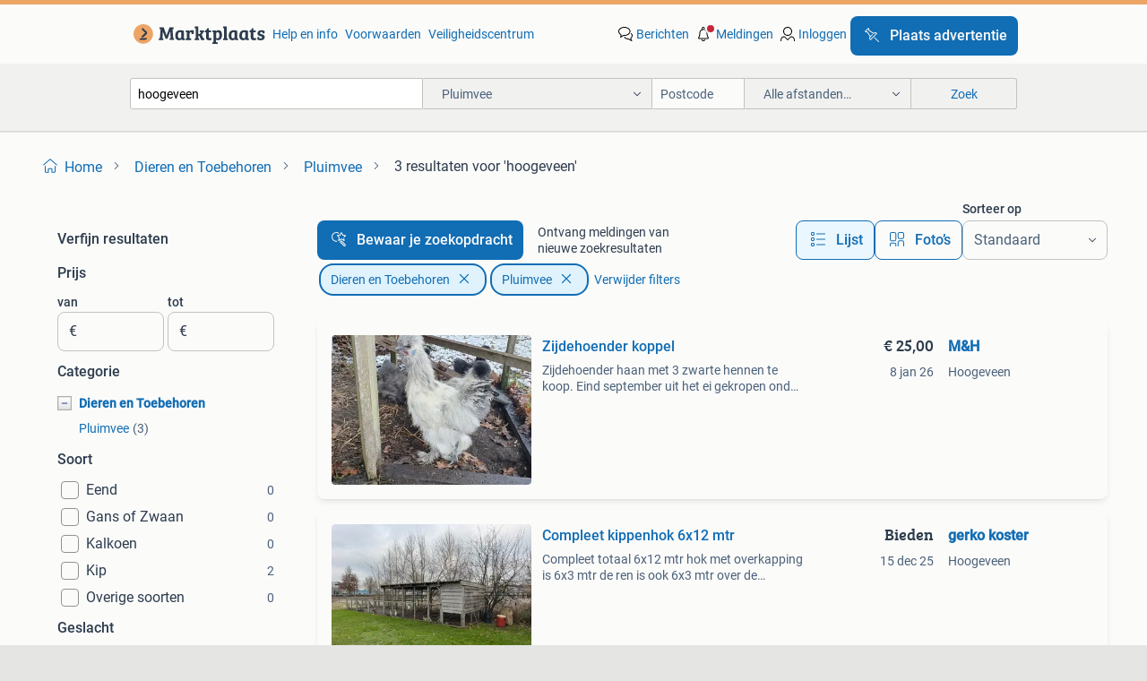

--- FILE ---
content_type: text/html; charset=utf-8
request_url: https://www.marktplaats.nl/l/dieren-en-toebehoren/pluimvee/q/hoogeveen/
body_size: 22155
content:
<!DOCTYPE html><html lang="nl" data-theme="light"><head><meta charSet="utf-8" data-next-head=""/><meta name="viewport" content="width=device-width, initial-scale=1" data-next-head=""/><script async="" src="https://www.hzcdn.io/bff/static/vendor/ecg-js-ga-tracking/index.3e3977d7.js"></script><script async="" src="//www.google-analytics.com/analytics.js"></script><script async="" src="//p.marktplaats.net/identity/v2/mid.js"></script><title data-next-head="">≥ Vind hoogeveen in Pluimvee op Marktplaats</title><meta name="description" content="3 aanbiedingen in februari - Koop of Verkoop hoogeveen op Marktplaats - Bekijk Lokale Aanbiedingen! Verkoop eenvoudig hoogeveen" data-next-head=""/><meta name="robots" content="index, follow" data-next-head=""/><link rel="canonical" href="https://www.marktplaats.nl/l/dieren-en-toebehoren/pluimvee/q/hoogeveen/" data-next-head=""/><meta http-equiv="Content-Language" content="nl"/><link rel="shortcut icon" href="https://www.hzcdn.io/bff/static/vendor/hz-web-ui/mp/favicons/favicon.53911c94.ico"/><link rel="apple-touch-icon" sizes="57x57" href="https://www.hzcdn.io/bff/static/vendor/hz-web-ui/mp/favicons/apple-touch-icon-57x57.c048cb4e.png"/><link rel="apple-touch-icon" sizes="114x114" href="https://www.hzcdn.io/bff/static/vendor/hz-web-ui/mp/favicons/apple-touch-icon-114x114.ea366763.png"/><link rel="apple-touch-icon" sizes="72x72" href="https://www.hzcdn.io/bff/static/vendor/hz-web-ui/mp/favicons/apple-touch-icon-72x72.59be38cf.png"/><link rel="apple-touch-icon" sizes="144x144" href="https://www.hzcdn.io/bff/static/vendor/hz-web-ui/mp/favicons/apple-touch-icon-144x144.ffaf6f9c.png"/><link rel="apple-touch-icon" sizes="60x60" href="https://www.hzcdn.io/bff/static/vendor/hz-web-ui/mp/favicons/apple-touch-icon-60x60.162072b8.png"/><link rel="apple-touch-icon" sizes="120x120" href="https://www.hzcdn.io/bff/static/vendor/hz-web-ui/mp/favicons/apple-touch-icon-120x120.2dae936e.png"/><link rel="apple-touch-icon" sizes="76x76" href="https://www.hzcdn.io/bff/static/vendor/hz-web-ui/mp/favicons/apple-touch-icon-76x76.cb92b85b.png"/><link rel="apple-touch-icon" sizes="152x152" href="https://www.hzcdn.io/bff/static/vendor/hz-web-ui/mp/favicons/apple-touch-icon-152x152.5acb4c1d.png"/><link rel="apple-touch-icon" sizes="180x180" href="https://www.hzcdn.io/bff/static/vendor/hz-web-ui/mp/favicons/apple-touch-icon-180x180.675f318c.png"/><link rel="icon" type="image/png" sizes="192x192" href="https://www.hzcdn.io/bff/static/vendor/hz-web-ui/mp/favicons/favicon-192x192.d48b5e19.png"/><link rel="icon" type="image/png" sizes="160x160" href="https://www.hzcdn.io/bff/static/vendor/hz-web-ui/mp/favicons/favicon-160x160.585782bb.png"/><link rel="icon" type="image/png" sizes="96x96" href="https://www.hzcdn.io/bff/static/vendor/hz-web-ui/mp/favicons/favicon-96x96.6f26ecda.png"/><link rel="icon" type="image/png" sizes="16x16" href="https://www.hzcdn.io/bff/static/vendor/hz-web-ui/mp/favicons/favicon-16x16.c740ee66.png"/><link rel="icon" type="image/png" sizes="32x32" href="https://www.hzcdn.io/bff/static/vendor/hz-web-ui/mp/favicons/favicon-32x32.46bc961c.png"/><meta name="theme-color" content="#eda566"/><meta name="msapplication-TileColor" content="#eda566"/><meta name="msapplication-square150x150logo" content="https://www.hzcdn.io/bff/static/vendor/hz-web-ui/mp/favicons/mstile-150x150.fe394456.png"/><meta name="msapplication-square310x310logo" content="https://www.hzcdn.io/bff/static/vendor/hz-web-ui/mp/favicons/mstile-310x310.f868dd30.png"/><meta name="msapplication-square70x70logo" content="https://www.hzcdn.io/bff/static/vendor/hz-web-ui/mp/favicons/mstile-70x70.3110e2eb.png"/><meta name="msapplication-wide310x150logo" content="https://www.hzcdn.io/bff/static/vendor/hz-web-ui/mp/favicons/mstile-310x150.1ed97f84.png"/><meta name="msapplication-config" content="none"/><meta name="google-adsense-account" content="sites-7225412995316507"/><link rel="alternate" href="android-app://nl.marktplaats.android/marktplaats/search/execute?query=hoogeveen&amp;categoryId=1488&amp;utm_source=google&amp;utm_medium=organic"/><link rel="preload" href="https://www.hzcdn.io/bff/static/_next/static/css/5ef75f3f193db6d5.css" as="style" crossorigin="anonymous"/><link rel="preload" href="https://www.hzcdn.io/bff/static/_next/static/css/029ca4d5ee200c21.css" as="style" crossorigin="anonymous"/><script type="application/ld+json" data-next-head="">{"@context":"https:\u002F\u002Fschema.org","@type":"BreadcrumbList","itemListElement":[{"@type":"ListItem","position":1,"name":"Marktplaats","item":"https:\u002F\u002Fwww.marktplaats.nl\u002F"},{"@type":"ListItem","position":2,"name":"Dieren en Toebehoren","item":"https:\u002F\u002Fwww.marktplaats.nl\u002Fl\u002Fdieren-en-toebehoren\u002F"},{"@type":"ListItem","position":3,"name":"Pluimvee","item":"https:\u002F\u002Fwww.marktplaats.nl\u002Fl\u002Fdieren-en-toebehoren\u002Fpluimvee\u002F"},{"@type":"ListItem","position":4,"name":"hoogeveen","item":"https:\u002F\u002Fwww.marktplaats.nl\u002Fl\u002Fdieren-en-toebehoren\u002Fpluimvee\u002Fq\u002Fhoogeveen\u002F"}]}</script><script type="application/ld+json" data-next-head="">[{"@context":"https:\u002F\u002Fschema.org","@type":"ImageObject","creditText":"Marktplaats","name":"Zijdehoender koppel","description":"Zijdehoender haan met 3 zwarte hennen te koop. Eind september uit het ei gekropen onder onze eigen kip. De blonde kriel mag ook weg.","contentUrl":"https:\u002F\u002Fimages.marktplaats.com\u002Fapi\u002Fv1\u002Flisting-mp-p\u002Fimages\u002F1f\u002F1f0591ef-0334-4fb9-8b78-f577b0f89fd9?rule=ecg_mp_eps$_85.jpg","creator":{"@type":"Person","name":"M&H"},"representativeOfPage":false},{"@context":"https:\u002F\u002Fschema.org","@type":"ImageObject","creditText":"Marktplaats","name":"Compleet kippenhok 6x12 mtr","description":"Compleet totaal 6x12 mtr hok met overkapping is 6x3 mtr de ren is ook 6x3 mtr over de buitenren zit zwart gaas zie je bijna niet het hele hok en ren staat op beton bandjes alle delen zijn zo...","contentUrl":"https:\u002F\u002Fimages.marktplaats.com\u002Fapi\u002Fv1\u002Flisting-mp-p\u002Fimages\u002Fbc\u002Fbc0412cf-74b5-468b-ace6-f9b7f5235a2e?rule=ecg_mp_eps$_85.jpg","creator":{"@type":"Person","name":"gerko koster"},"representativeOfPage":false},{"@context":"https:\u002F\u002Fschema.org","@type":"ImageObject","creditText":"Marktplaats","name":"Duiven te koop man","description":"Duiven te koop man 0657104738","contentUrl":"https:\u002F\u002Fimages.marktplaats.com\u002Fapi\u002Fv1\u002Flisting-mp-p\u002Fimages\u002F43\u002F438217da-5b79-4ffa-9628-a1ae14eea23b?rule=ecg_mp_eps$_85.jpg","creator":{"@type":"Person","name":"Jacob"},"representativeOfPage":false}]</script><script type="application/ld+json" data-next-head="">{"@context":"https:\u002F\u002Fschema.org","@type":"WebPage","speakable":{"@type":"SpeakableSpecification","cssSelector":[".speakable-content-hidden .title",".speakable-content-hidden .description"]},"name":"≥ Vind hoogeveen in Pluimvee op Marktplaats","description":"Via Marktplaats: 3 aanbiedingen in februari - Koop of Verkoop hoogeveen op Marktplaats - Bekijk Lokale Aanbiedingen! Verkoop eenvoudig hoogeveen"}</script><link rel="stylesheet" href="https://www.hzcdn.io/bff/static/vendor/hz-design-tokens/mp/tokens/CssVars.16a3d88c.css"/><link rel="stylesheet" href="https://www.hzcdn.io/bff/static/vendor/hz-web-ui/mp/assets/Assets.bcc3aa46.css"/><link rel="stylesheet" href="https://www.hzcdn.io/bff/static/vendor/hz-web-ui/mp/Fonts.af97ee0f.css"/><link rel="stylesheet" href="https://www.hzcdn.io/bff/static/vendor/hz-web-ui/mp/icons/Icons.b1a42fc0.css"/><link rel="stylesheet" href="https://www.hzcdn.io/bff/static/vendor/hz-web-ui/mp/Index.399cc0e6.css"/><link rel="stylesheet" href="https://www.hzcdn.io/bff/static/vendor/hz-web-ui/mp/apps/Header/Index.e43d67f0.css"/><link rel="stylesheet" href="https://www.hzcdn.io/bff/static/vendor/hz-web-ui/mp/apps/LoginNudge/Index.452bb7be.css"/><script type="text/javascript">    (function (w, d, s, l, i) {
        w[l] = w[l] || [];
        w[l].push({'gtm.start': new Date().getTime(), event: 'gtm.js'});
        var f = d.getElementsByTagName(s)[0], j = d.createElement(s), dl = l != 'dataLayer' ? '&l=' + l : '';
        j.async = true;
        j.src = 'https://tagmanager.marktplaats.nl/gtm.js?id=' + i + dl;
        f.parentNode.insertBefore(j, f);
    })(window, document, 'script', 'dataLayer', 'GTM-TFG7LW');
</script><script type="text/javascript">
    const dataLayer = window.dataLayer || [];
    dataLayer.push({"s":{"pn":-1,"ps":-1,"tr":-1,"srt":{},"prc":{"mn":-1,"mx":-1}},"l":{"d":0,"pcid":""},"m":{},"p":{"t":"ResultsSearch","vt":"LR","v":7},"c":{"c":{"id":1488,"n":"Pluimvee"},"l1":{"id":395,"n":"Dieren en Toebehoren"},"l2":{"id":1488,"n":"Pluimvee"},"sfc":{"id":395,"n":"dieren-en-toebehoren"}},"u":{"li":false,"tg":{"stg":"hzbit1544_b|bnl31758_b|bnl16400_b|bnl13923_b|mp2199_b|hzbit1440_b|aur7918_b|configurablelandingpage_b|bnl30290_b|aur7826_b|bnl34031_b|hzbit1543_b|bnl34342_b|bnl4892_b|hzbit1405_b|bnl23670_b|bnl23670v3_b|aur3186_b|bnl31759_b"}},"d":{"ua":"Mozilla/5.0 (Macintosh; Intel Mac OS X 10_15_7) AppleWebKit/537.36 (KHTML, like Gecko) Chrome/131.0.0.0 Safari/537.36; ClaudeBot/1.0; +claudebot@anthropic.com)"},"a":{},"o":{}}, {"consentToAllPurposes":false}, {"consentToAllPurposes":false})</script><script type="text/javascript">window.ecGaEventsOnLoad = [];
    window.ecGa = window.ecGa || function() { (ecGa.q = ecGa.q || []).push(arguments) };
    window.ecGaInitialId = 'UA-4684363-31'</script><script type="text/javascript">window.customGlobalConfig = {"pageViewMetricConfig":{"vurl":"SearchResultsPage","isPageViewCustomMetricEnabled":true,"gptBatchMetricsEndpointUrl":"/metrics/displays"},"adsenseMetricConfig":{"vurl":"SearchResultsPage","enableAdsenseMetrics":true,"gptBatchMetricsEndpointUrl":"/metrics/displays"}}</script><script type="text/javascript">
    const STORAGE_SCROLL_KEY = 'lrp_scroll_store';
    const TYPE_BACK_FORWARD = 2;

    window.addEventListener('pageshow', (event) => {
      const isNavigatedBack =
        window?.performance?.getEntriesByType('navigation')?.[0]?.type === 'back_forward' ||
        window?.performance?.navigation?.type === TYPE_BACK_FORWARD;
      const isScrolledToTop = window.scrollY === 0;
      const isScrolledBelowSmartBanner = window.scrollY === 1;
      const scrollRestorationEvent = {
        eventAction: 'exposedScrollRestoration',
      };
      const storageItem = sessionStorage.getItem(STORAGE_SCROLL_KEY);
      let parsedStorageItem = {};
      if (storageItem) {
        try {
          parsedStorageItem = JSON.parse(storageItem);
        } catch (e) {
          sessionStorage.removeItem(STORAGE_SCROLL_KEY);
        }
      }
      const { href, pos, height } = parsedStorageItem;
      const samePage = href === window.location.href;
      const acceptableDiff = window.innerHeight / 2;
      const diffScrollPositions = Math.abs(pos - window.scrollY);

      if (isNavigatedBack && samePage && pos > 10 && (isScrolledToTop || isScrolledBelowSmartBanner || diffScrollPositions > acceptableDiff)) {
        if (history.scrollRestoration) {
          history.scrollRestoration = 'manual';
        }
        setTimeout(() => {
          const layoutElements = document.querySelectorAll('.hz-Page-body, .hz-Page-container--fullHeight');
          layoutElements.forEach((el) => {
            el.style.minHeight = height + 'px';
          });
          window.scrollTo(0, pos);
        }, 0);
      }
    });
  </script><link rel="stylesheet" href="https://www.hzcdn.io/bff/static/_next/static/css/5ef75f3f193db6d5.css" crossorigin="anonymous" data-n-g=""/><link rel="stylesheet" href="https://www.hzcdn.io/bff/static/_next/static/css/029ca4d5ee200c21.css" crossorigin="anonymous" data-n-p=""/><noscript data-n-css=""></noscript><script defer="" crossorigin="anonymous" noModule="" src="https://www.hzcdn.io/bff/static/_next/static/chunks/polyfills-42372ed130431b0a.js"></script><script src="https://www.hzcdn.io/bff/static/_next/static/chunks/webpack-4703a58f85d3c682.js" defer="" crossorigin="anonymous"></script><script src="https://www.hzcdn.io/bff/static/_next/static/chunks/framework-893961ef51d6313b.js" defer="" crossorigin="anonymous"></script><script src="https://www.hzcdn.io/bff/static/_next/static/chunks/main-a1d5403a07835983.js" defer="" crossorigin="anonymous"></script><script src="https://www.hzcdn.io/bff/static/_next/static/chunks/pages/_app-bb8ab0978f8fcdac.js" defer="" crossorigin="anonymous"></script><script src="https://www.hzcdn.io/bff/static/_next/static/chunks/614-4963f56e65520160.js" defer="" crossorigin="anonymous"></script><script src="https://www.hzcdn.io/bff/static/_next/static/chunks/580-72eb125308b262a8.js" defer="" crossorigin="anonymous"></script><script src="https://www.hzcdn.io/bff/static/_next/static/chunks/162-31fdd8597f763d40.js" defer="" crossorigin="anonymous"></script><script src="https://www.hzcdn.io/bff/static/_next/static/chunks/191-ca6f830a3869e778.js" defer="" crossorigin="anonymous"></script><script src="https://www.hzcdn.io/bff/static/_next/static/chunks/655-34e5a4c8c2bca035.js" defer="" crossorigin="anonymous"></script><script src="https://www.hzcdn.io/bff/static/_next/static/chunks/193-005e9f816c9695e2.js" defer="" crossorigin="anonymous"></script><script src="https://www.hzcdn.io/bff/static/_next/static/chunks/pages/lrp.mp.nlnl-0f369b69dff74ece.js" defer="" crossorigin="anonymous"></script><script src="https://www.hzcdn.io/bff/static/_next/static/GByVVWUZzG_yaCHs_5Zcs/_buildManifest.js" defer="" crossorigin="anonymous"></script><script src="https://www.hzcdn.io/bff/static/_next/static/GByVVWUZzG_yaCHs_5Zcs/_ssgManifest.js" defer="" crossorigin="anonymous"></script></head><body><div class="hz-Page-body hz-Page-body--lrp hz-Page"><link rel="preload" as="image" href="//www.hzcdn.io/bff/static/vendor/hz-web-ui/mp/assets/tenant--nlnl.fdb6d8c5.svg"/><link rel="preload" as="image" href="//www.hzcdn.io/bff/static/vendor/hz-web-ui/mp/assets/tenant-coin--nlnl.e0064ede.svg"/><link rel="preload" as="image" href="/bff/static/_next/assets/collapsible-menu-open-icon.08973cd1.png"/><link rel="preload" as="image" href="https://images.marktplaats.com/api/v1/listing-mp-p/images/1f/1f0591ef-0334-4fb9-8b78-f577b0f89fd9?rule=ecg_mp_eps$_82" fetchPriority="high"/><script async="" src="https://consent.marktplaats.nl/unified/wrapperMessagingWithoutDetection.js"></script><div id="__next"><script>function _typeof(t){return(_typeof="function"==typeof Symbol&&"symbol"==typeof Symbol.iterator?function(t){return typeof t}:function(t){return t&&"function"==typeof Symbol&&t.constructor===Symbol&&t!==Symbol.prototype?"symbol":typeof t})(t)}!function(){for(var t,e,o=[],n=window,r=n;r;){try{if(r.frames.__tcfapiLocator){t=r;break}}catch(t){}if(r===n.top)break;r=n.parent}t||(function t(){var e=n.document,o=!!n.frames.__tcfapiLocator;if(!o)if(e.body){var r=e.createElement("iframe");r.style.cssText="display:none",r.name="__tcfapiLocator",e.body.appendChild(r)}else setTimeout(t,5);return!o}(),n.__tcfapi=function(){for(var t=arguments.length,n=new Array(t),r=0;r<t;r++)n[r]=arguments[r];if(!n.length)return o;"setGdprApplies"===n[0]?n.length>3&&2===parseInt(n[1],10)&&"boolean"==typeof n[3]&&(e=n[3],"function"==typeof n[2]&&n[2]("set",!0)):"ping"===n[0]?"function"==typeof n[2]&&n[2]({gdprApplies:e,cmpLoaded:!1,cmpStatus:"stub"}):o.push(n)},n.addEventListener("message",(function(t){var e="string"==typeof t.data,o={};if(e)try{o=JSON.parse(t.data)}catch(t){}else o=t.data;var n="object"===_typeof(o)?o.__tcfapiCall:null;n&&window.__tcfapi(n.command,n.version,(function(o,r){var a={__tcfapiReturn:{returnValue:o,success:r,callId:n.callId}};t&&t.source&&t.source.postMessage&&t.source.postMessage(e?JSON.stringify(a):a,"*")}),n.parameter)}),!1))}();</script><script>
  window._sp_ss_config = {
    accountId: 1825,
    baseEndpoint: 'https://consent.marktplaats.nl',
    privacyManagerModalId: 1177336,
  };
</script><script src="https://www.hzcdn.io/bff/static/vendor/sourcepoint-lib/index.620fc35c.js"></script><header class=" u-stickyHeader" style="height:100%"><div class="hz-Header"><div class="hz-Header-ribbonTop"></div><div class="hz-Header-navBar hz-Header-bigger-touchAreas"><div class="hz-Header-maxWidth"><a class="hz-Link hz-Link--standalone hz-Header-logo" data-role="homepage" aria-label="Homepage" tabindex="0" href="/" role="link"><img src="//www.hzcdn.io/bff/static/vendor/hz-web-ui/mp/assets/tenant--nlnl.fdb6d8c5.svg" class="hz-Header-logo-desktop" alt="Marktplaats Start"/><img src="//www.hzcdn.io/bff/static/vendor/hz-web-ui/mp/assets/tenant-coin--nlnl.e0064ede.svg" class="hz-Header-logo-mobile" alt="Marktplaats Start"/></a><a class="hz-Button hz-Button--primary hz-Header-skipToMain" href="#main-container" data-role="skip-to-main">Ga naar advertenties</a><ul class="hz-Header-links"><li><a class="hz-Link hz-Link--isolated" tabindex="0" href="https://help.marktplaats.nl/s/" role="link">Help en info</a></li><li><a class="hz-Link hz-Link--isolated" tabindex="0" href="https://www.marktplaats.nl/i/help/over-marktplaats/voorwaarden-en-privacybeleid/algemene-gebruiksvoorwaarden.dot.html" role="link">Voorwaarden</a></li><li><a class="hz-Link hz-Link--isolated" tabindex="0" href="https://www.marktplaats.nl/m/veiligheidscentrum/" role="link">Veiligheidscentrum</a></li></ul><ul class="hz-Header-menu" data-role="nav-dropdown-menu"><li class="hz-hide-custom--messages"><a class="hz-Link hz-Link--isolated" data-sem="messagingDisplayAction" data-role="messaging" title="Berichten" tabindex="0" href="/messages" role="link"><div class="hz-Button-badge"><i class="hz-Icon hz-Icon--backgroundDefaultInverse hz-SvgIcon hz-SvgIconMessages" aria-hidden="true" data-sem="Icon"></i><span class="hz-hide-lte-md">Berichten</span></div></a></li><li><a class="hz-Link hz-Link--isolated" data-role="notifications" title="Meldingen" tabindex="0" href="/notifications" role="button"><div class="hz-Button-badge"><i class="hz-Icon hz-Icon--backgroundDefaultInverse hz-SvgIcon hz-SvgIconNotification" aria-hidden="true" data-sem="Icon"></i><i class="hz-Header-badge hz-Header-badge--signalAction"></i><span class="hz-hide-lte-md">Meldingen</span></div></a></li><li class="hz-hide-gte-lg"><button class="hz-Link hz-Link--isolated" data-role="hamburgerOpen" tabindex="0" type="button" role="link"><i class="hz-Icon hz-Icon--backgroundDefaultInverse hz-SvgIcon hz-SvgIconProfile" aria-hidden="true" data-sem="Icon"></i></button></li><li class="hz-hide-lte-md"><a class="hz-Link hz-Link--isolated" data-role="login" tabindex="0" href="/identity/v2/login?target=" role="link"><i class="hz-Icon hz-Icon--backgroundDefaultInverse hz-SvgIcon hz-SvgIconProfile" aria-hidden="true" data-sem="Icon"></i><span>Inloggen</span></a></li><li><a class="hz-Button hz-Button--primary hz-Button--callToAction" href="https://link.marktplaats.nl/link/placead/start" data-role="placeAd" tabindex="0" aria-label="Plaats advertentie"><span class="hz-Button-Icon hz-Button-Icon--start"><i class="hz-Icon hz-SvgIcon hz-SvgIconPinCallToActionForeground" aria-hidden="true" data-sem="Icon"></i></span><span class="hz-hide-lte-md">Plaats advertentie</span></a></li></ul></div></div><div class="hz-Header-searchBar"><div class="hz-Header-maxWidth "><form class="hz-SearchForm" data-role="searchForm" method="get"><div class="hz-SearchFieldset-standard"><div class="hz-SearchForm-query" data-role="searchForm-query"><div class="hz-Nav-dropdown hz-Nav-dropdown--full-width hz-Nav-dropdown--closed"><input class="hz-Nav-dropdown-toggle hz-Header-Autocomplete-input" spellCheck="false" data-role="searchForm-autocomplete" aria-label="Dropdown zoekbalk" autoComplete="off" tabindex="0" role="combobox" aria-expanded="false" aria-owns="dropdown-list" aria-describedby="autocomplete-instructions" name="query" value="hoogeveen"/><div id="autocomplete-instructions" style="display:none">Typ om suggesties te zien. Gebruik de pijltjestoetsen om door de suggesties te navigeren en druk op Enter om een optie te selecteren.</div><div aria-live="polite" style="position:absolute;height:0;width:0;overflow:hidden"></div></div></div></div><div class="hz-SearchFieldset-advanced"><div class="hz-SearchForm-category"><div class="hz-CustomDropdown" data-role="searchForm-category-menu"><div class="hz-Custom-dropdown-container  is-dirty"><div class="hz-Input hz-dropdown-trigger" id="categoryId" role="button" aria-haspopup="listbox" aria-label="Pluimvee selected, Kies categorie:, collapsed" aria-required="false" tabindex="0" data-testid="dropdown-trigger" data-value="1488"><span class="hz-dropdown-value">Pluimvee</span><i class="hz-Icon hz-SvgIcon hz-SvgIconArrowDown" aria-hidden="true" data-sem="Icon"></i></div></div></div><input type="hidden" name="categoryId" value="1488"/></div><div id="formPostcode" class="hz-SearchForm-postcode"><div class="hz-TextField"><div class="hz-TextField-formControl"><input class="hz-TextField-input" autoComplete="off" placeholder="Postcode" aria-label="Postcode" id="TextField-" type="text" aria-describedby="TextField--Footer-helper-text" aria-invalid="false" name="postcode" value=""/></div><div class="hz-TextField-footer"><div></div><div id="live-announcement" role="alert" aria-live="polite" aria-atomic="true" style="position:absolute;height:0;width:0;overflow:hidden;display:none"></div></div></div></div><div class="hz-SearchForm-distance"><div class="hz-CustomDropdown" data-role="searchForm-distance-menu"><div class="hz-Custom-dropdown-container  is-dirty"><div class="hz-Input hz-dropdown-trigger" id="distance" role="button" aria-haspopup="listbox" aria-label="Alle afstanden… selected, Kies afstand:, collapsed" aria-required="false" tabindex="0" data-testid="dropdown-trigger" data-value="0"><span class="hz-dropdown-value">Alle afstanden…</span><i class="hz-Icon hz-SvgIcon hz-SvgIconArrowDown" aria-hidden="true" data-sem="Icon"></i></div></div></div><input type="hidden" name="distance" value="0"/></div></div><button class="hz-Button hz-Button--secondary hz-SearchForm-search" type="submit" data-role="searchForm-button" tabindex="0"><i class="hz-Icon hz-hide-gte-md hz-SvgIcon hz-SvgIconSearch" aria-hidden="true" data-sem="Icon"></i><span class="hz-show-md">Zoek</span></button><div class="hz-SearchForm-options"></div></form></div></div><div class="hz-Header-ribbonBottom"></div></div></header><!--$--><!--/$--><main class="hz-Page-container hz-Page-container--"><div class="hz-Page-content" id="content"><div class="speakable-content-hidden" hidden=""><p class="title">≥ Vind hoogeveen in Pluimvee op Marktplaats</p><p class="description">3 aanbiedingen in februari - Koop of Verkoop hoogeveen op Marktplaats - Bekijk Lokale Aanbiedingen! Verkoop eenvoudig hoogeveen</p></div><div class="hz-Banner hz-Banner--fluid"><div id="banner-top-dt" class="loading mobileOnly "></div></div><div class="hz-Page-element hz-Page-element hz-Page-element--full-width hz-Page-element--breadCrumbAndSaveSearch"><nav class="hz-Breadcrumbs" aria-label="Kruimelpad"><ol class="hz-BreadcrumbsList"><li class="hz-Breadcrumb" data-testid="breadcrumb-link"><a class="hz-Link hz-Link--isolated" href="/" role="link"><i class="hz-Icon hz-Icon--textLinkDefault left-icon hz-SvgIcon hz-SvgIconHome" aria-hidden="true" data-sem="Icon"></i><span class="hz-BreadcrumbLabel">Home</span><i class="hz-Icon hz-Icon--textSecondary right-icon hz-SvgIcon hz-SvgIconArrowRight" aria-hidden="true" data-sem="Icon"></i></a></li><li class="hz-Breadcrumb" data-testid="breadcrumb-link"><a class="hz-Link hz-Link--isolated" href="/l/dieren-en-toebehoren/" role="link"><span class="hz-BreadcrumbLabel">Dieren en Toebehoren</span><i class="hz-Icon hz-Icon--textSecondary right-icon hz-SvgIcon hz-SvgIconArrowRight" aria-hidden="true" data-sem="Icon"></i></a></li><li class="hz-Breadcrumb" data-testid="breadcrumb-link"><a class="hz-Link hz-Link--isolated" href="/l/dieren-en-toebehoren/pluimvee/" role="link"><span class="hz-BreadcrumbLabel">Pluimvee</span><i class="hz-Icon hz-Icon--textSecondary right-icon hz-SvgIcon hz-SvgIconArrowRight" aria-hidden="true" data-sem="Icon"></i></a></li><li class="hz-Breadcrumb" aria-current="page" data-testid="breadcrumb-last-item"><span class="hz-CurrentPage" role="text" aria-label="[object Object], current page."><span>3 resultaten</span> <span>voor 'hoogeveen'</span></span></li></ol></nav></div><div class="hz-Page-element hz-Page-element--aside"><div class="hz-Filters"><div class="hz-RowHeader"><span class="hz-HeaderTitle"><span class="hz-Text hz-Text--bodyLargeStrong u-colorTextPrimary">Verfijn resultaten</span></span></div><div class="hz-Filter"><div class="hz-RowHeader range-PriceCents"><span class="hz-HeaderTitle"><span class="hz-Text hz-Text--bodyLargeStrong u-colorTextPrimary">Prijs</span></span></div><div role="group" aria-labelledby="range-PriceCents" class="hz-Filter-fields"><div class="hz-TextField hz-TextField--prefixed"><label class="hz-Text hz-Text--bodyRegularStrong u-colorTextPrimary input-label" for="PrefixedTextField-van">van</label><div class="hz-TextField-formControl"><span class="hz-TextField-prefix">€</span><input class="hz-TextField-input" id="PrefixedTextField-van" type="text" aria-describedby="PrefixedTextField-van-Footer-helper-text" aria-invalid="false" name="from" value=""/></div><div class="hz-TextField-footer"><div></div><div id="live-announcement" role="alert" aria-live="polite" aria-atomic="true" style="position:absolute;height:0;width:0;overflow:hidden;display:none"></div></div></div><div class="hz-TextField hz-TextField--prefixed"><label class="hz-Text hz-Text--bodyRegularStrong u-colorTextPrimary input-label" for="PrefixedTextField-tot">tot</label><div class="hz-TextField-formControl"><span class="hz-TextField-prefix">€</span><input class="hz-TextField-input" id="PrefixedTextField-tot" type="text" aria-describedby="PrefixedTextField-tot-Footer-helper-text" aria-invalid="false" name="to" value=""/></div><div class="hz-TextField-footer"><div></div><div id="live-announcement" role="alert" aria-live="polite" aria-atomic="true" style="position:absolute;height:0;width:0;overflow:hidden;display:none"></div></div></div></div></div><div class="hz-Filter"><div class="hz-RowHeader"><span class="hz-HeaderTitle"><span class="hz-Text hz-Text--bodyLargeStrong u-colorTextPrimary">Categorie</span></span></div><ul class="hz-Tree-list"><div id="395" class="hz-Tree-list-item"><li class="hz-Level-one hz-Level-one--open  "><button aria-expanded="true" aria-label="Dieren en Toebehoren" class="hz-State-button"><img src="/bff/static/_next/assets/collapsible-menu-open-icon.08973cd1.png" alt="expand" class="hz-State-icon"/></button><a class="hz-Link hz-Link--isolated category-name" tabindex="0" role="link">Dieren en Toebehoren</a></li><li class="hz-Level-two "><a class="hz-Link hz-Link--isolated category-name" tabindex="0" role="link">Pluimvee<span class="hz-Filter-counter">(<!-- -->3<!-- -->)</span></a></li></div></ul></div><div class="hz-Filter"><div class="hz-Filter-headingSection"><div class="hz-RowHeader"><span class="hz-HeaderTitle"><span class="hz-Text hz-Text--bodyLargeStrong u-colorTextPrimary">Soort</span></span></div></div><div class="hz-Filter-attribute hz-Filter-attribute--no-results"><label for="kind-Eend"><label class="hz-SelectionInput hz-SelectionInput--Checkbox" for="kind-Eend"><div class="hz-SelectionInput-InputContainer"><input class="hz-SelectionInput-Input" type="Checkbox" id="kind-Eend" disabled="" name="kind-Eend" value="Eend"/></div><div class="hz-SelectionInput-Container"><div class="hz-SelectionInput-Body"><div class="hz-SelectionInput-Label"><span class="hz-SelectionInput-LabelText"><span class="hz-Text hz-Text--bodyLarge u-colorTextPrimary">Eend</span></span><span class="hz-SelectionInput-Counter"><span class="hz-Text hz-Text--bodyRegular u-colorTextSecondary">0</span></span></div></div></div></label></label></div><div class="hz-Filter-attribute hz-Filter-attribute--no-results"><label for="kind-Gans of Zwaan"><label class="hz-SelectionInput hz-SelectionInput--Checkbox" for="kind-Gans of Zwaan"><div class="hz-SelectionInput-InputContainer"><input class="hz-SelectionInput-Input" type="Checkbox" id="kind-Gans of Zwaan" disabled="" name="kind-Gans of Zwaan" value="Gans of Zwaan"/></div><div class="hz-SelectionInput-Container"><div class="hz-SelectionInput-Body"><div class="hz-SelectionInput-Label"><span class="hz-SelectionInput-LabelText"><span class="hz-Text hz-Text--bodyLarge u-colorTextPrimary">Gans of Zwaan</span></span><span class="hz-SelectionInput-Counter"><span class="hz-Text hz-Text--bodyRegular u-colorTextSecondary">0</span></span></div></div></div></label></label></div><div class="hz-Filter-attribute hz-Filter-attribute--no-results"><label for="kind-Kalkoen"><label class="hz-SelectionInput hz-SelectionInput--Checkbox" for="kind-Kalkoen"><div class="hz-SelectionInput-InputContainer"><input class="hz-SelectionInput-Input" type="Checkbox" id="kind-Kalkoen" disabled="" name="kind-Kalkoen" value="Kalkoen"/></div><div class="hz-SelectionInput-Container"><div class="hz-SelectionInput-Body"><div class="hz-SelectionInput-Label"><span class="hz-SelectionInput-LabelText"><span class="hz-Text hz-Text--bodyLarge u-colorTextPrimary">Kalkoen</span></span><span class="hz-SelectionInput-Counter"><span class="hz-Text hz-Text--bodyRegular u-colorTextSecondary">0</span></span></div></div></div></label></label></div><div class="hz-Filter-attribute"><label for="kind-Kip"><a class="hz-Link hz-Link--isolated hz-Filter-attribute-text" tabindex="-1" role="link"><label class="hz-SelectionInput hz-SelectionInput--Checkbox" for="kind-Kip"><div class="hz-SelectionInput-InputContainer"><input class="hz-SelectionInput-Input" type="Checkbox" id="kind-Kip" name="kind-Kip" value="Kip"/></div><div class="hz-SelectionInput-Container"><div class="hz-SelectionInput-Body"><div class="hz-SelectionInput-Label"><span class="hz-SelectionInput-LabelText"><span class="hz-Text hz-Text--bodyLarge u-colorTextPrimary">Kip</span></span><span class="hz-SelectionInput-Counter"><span class="hz-Text hz-Text--bodyRegular u-colorTextSecondary">2</span></span></div></div></div></label></a></label></div><div class="hz-Filter-attribute hz-Filter-attribute--no-results"><label for="kind-Overige soorten"><label class="hz-SelectionInput hz-SelectionInput--Checkbox" for="kind-Overige soorten"><div class="hz-SelectionInput-InputContainer"><input class="hz-SelectionInput-Input" type="Checkbox" id="kind-Overige soorten" disabled="" name="kind-Overige soorten" value="Overige soorten"/></div><div class="hz-SelectionInput-Container"><div class="hz-SelectionInput-Body"><div class="hz-SelectionInput-Label"><span class="hz-SelectionInput-LabelText"><span class="hz-Text hz-Text--bodyLarge u-colorTextPrimary">Overige soorten</span></span><span class="hz-SelectionInput-Counter"><span class="hz-Text hz-Text--bodyRegular u-colorTextSecondary">0</span></span></div></div></div></label></label></div></div><div class="hz-Filter"><div class="hz-Filter-headingSection"><div class="hz-RowHeader"><span class="hz-HeaderTitle"><span class="hz-Text hz-Text--bodyLargeStrong u-colorTextPrimary">Geslacht</span></span></div></div><div class="hz-Filter-attribute"><label for="gender-Mannelijk"><a class="hz-Link hz-Link--isolated hz-Filter-attribute-text" tabindex="-1" role="link"><label class="hz-SelectionInput hz-SelectionInput--Checkbox" for="gender-Mannelijk"><div class="hz-SelectionInput-InputContainer"><input class="hz-SelectionInput-Input" type="Checkbox" id="gender-Mannelijk" name="gender-Mannelijk" value="Mannelijk"/></div><div class="hz-SelectionInput-Container"><div class="hz-SelectionInput-Body"><div class="hz-SelectionInput-Label"><span class="hz-SelectionInput-LabelText"><span class="hz-Text hz-Text--bodyLarge u-colorTextPrimary">Mannelijk</span></span><span class="hz-SelectionInput-Counter"><span class="hz-Text hz-Text--bodyRegular u-colorTextSecondary">1</span></span></div></div></div></label></a></label></div><div class="hz-Filter-attribute"><label for="gender-Vrouwelijk"><a class="hz-Link hz-Link--isolated hz-Filter-attribute-text" tabindex="-1" role="link"><label class="hz-SelectionInput hz-SelectionInput--Checkbox" for="gender-Vrouwelijk"><div class="hz-SelectionInput-InputContainer"><input class="hz-SelectionInput-Input" type="Checkbox" id="gender-Vrouwelijk" name="gender-Vrouwelijk" value="Vrouwelijk"/></div><div class="hz-SelectionInput-Container"><div class="hz-SelectionInput-Body"><div class="hz-SelectionInput-Label"><span class="hz-SelectionInput-LabelText"><span class="hz-Text hz-Text--bodyLarge u-colorTextPrimary">Vrouwelijk</span></span><span class="hz-SelectionInput-Counter"><span class="hz-Text hz-Text--bodyRegular u-colorTextSecondary">1</span></span></div></div></div></label></a></label></div><div class="hz-Filter-attribute"><label for="gender-Meerdere dieren"><a class="hz-Link hz-Link--isolated hz-Filter-attribute-text" tabindex="-1" role="link"><label class="hz-SelectionInput hz-SelectionInput--Checkbox" for="gender-Meerdere dieren"><div class="hz-SelectionInput-InputContainer"><input class="hz-SelectionInput-Input" type="Checkbox" id="gender-Meerdere dieren" name="gender-Meerdere dieren" value="Meerdere dieren"/></div><div class="hz-SelectionInput-Container"><div class="hz-SelectionInput-Body"><div class="hz-SelectionInput-Label"><span class="hz-SelectionInput-LabelText"><span class="hz-Text hz-Text--bodyLarge u-colorTextPrimary">Meerdere dieren</span></span><span class="hz-SelectionInput-Counter"><span class="hz-Text hz-Text--bodyRegular u-colorTextSecondary">1</span></span></div></div></div></label></a></label></div><div class="hz-Filter-attribute hz-Filter-attribute--no-results"><label for="gender-Geslacht onbekend"><label class="hz-SelectionInput hz-SelectionInput--Checkbox" for="gender-Geslacht onbekend"><div class="hz-SelectionInput-InputContainer"><input class="hz-SelectionInput-Input" type="Checkbox" id="gender-Geslacht onbekend" disabled="" name="gender-Geslacht onbekend" value="Geslacht onbekend"/></div><div class="hz-SelectionInput-Container"><div class="hz-SelectionInput-Body"><div class="hz-SelectionInput-Label"><span class="hz-SelectionInput-LabelText"><span class="hz-Text hz-Text--bodyLarge u-colorTextPrimary">Geslacht onbekend</span></span><span class="hz-SelectionInput-Counter"><span class="hz-Text hz-Text--bodyRegular u-colorTextSecondary">0</span></span></div></div></div></label></label></div></div><div class="hz-Filter"><div class="hz-RowHeader radioGroup-offeredSince"><span class="hz-HeaderTitle"><span class="hz-Text hz-Text--bodyLargeStrong u-colorTextPrimary">Aangeboden sinds</span></span></div><div role="radiogroup" aria-labelledby="radioGroup-offeredSince" class="hz-Filter-radioSection"><div class="hz-Filter-attribute hz-Filter-attribute--no-results"><label for="offeredSince-Vandaag"><label class="hz-SelectionInput hz-SelectionInput--Radio" for="offeredSince-Vandaag"><div class="hz-SelectionInput-InputContainer"><input class="hz-SelectionInput-Input" type="Radio" id="offeredSince-Vandaag" disabled="" name="offeredSince-Vandaag" value="Vandaag"/></div><div class="hz-SelectionInput-Container"><div class="hz-SelectionInput-Body"><div class="hz-SelectionInput-Label"><span class="hz-SelectionInput-LabelText"><span class="hz-Text hz-Text--bodyLarge u-colorTextPrimary">Vandaag</span></span><span class="hz-SelectionInput-Counter"><span class="hz-Text hz-Text--bodyRegular u-colorTextSecondary">0</span></span></div></div></div></label></label></div><div class="hz-Filter-attribute hz-Filter-attribute--no-results"><label for="offeredSince-Gisteren"><label class="hz-SelectionInput hz-SelectionInput--Radio" for="offeredSince-Gisteren"><div class="hz-SelectionInput-InputContainer"><input class="hz-SelectionInput-Input" type="Radio" id="offeredSince-Gisteren" disabled="" name="offeredSince-Gisteren" value="Gisteren"/></div><div class="hz-SelectionInput-Container"><div class="hz-SelectionInput-Body"><div class="hz-SelectionInput-Label"><span class="hz-SelectionInput-LabelText"><span class="hz-Text hz-Text--bodyLarge u-colorTextPrimary">Gisteren</span></span><span class="hz-SelectionInput-Counter"><span class="hz-Text hz-Text--bodyRegular u-colorTextSecondary">0</span></span></div></div></div></label></label></div><div class="hz-Filter-attribute hz-Filter-attribute--no-results"><label for="offeredSince-Een week"><label class="hz-SelectionInput hz-SelectionInput--Radio" for="offeredSince-Een week"><div class="hz-SelectionInput-InputContainer"><input class="hz-SelectionInput-Input" type="Radio" id="offeredSince-Een week" disabled="" name="offeredSince-Een week" value="Een week"/></div><div class="hz-SelectionInput-Container"><div class="hz-SelectionInput-Body"><div class="hz-SelectionInput-Label"><span class="hz-SelectionInput-LabelText"><span class="hz-Text hz-Text--bodyLarge u-colorTextPrimary">Een week</span></span><span class="hz-SelectionInput-Counter"><span class="hz-Text hz-Text--bodyRegular u-colorTextSecondary">0</span></span></div></div></div></label></label></div><div class="hz-Filter-attribute"><label for="offeredSince-Altijd"><a class="hz-Link hz-Link--isolated hz-Filter-attribute-text" tabindex="-1" role="link"><label class="hz-SelectionInput hz-SelectionInput--Radio" for="offeredSince-Altijd"><div class="hz-SelectionInput-InputContainer"><input class="hz-SelectionInput-Input" type="Radio" id="offeredSince-Altijd" name="offeredSince" checked="" value="Altijd"/></div><div class="hz-SelectionInput-Container"><div class="hz-SelectionInput-Body"><div class="hz-SelectionInput-Label"><span class="hz-SelectionInput-LabelText"><span class="hz-Text hz-Text--bodyLarge u-colorTextPrimary">Altijd</span></span><span class="hz-SelectionInput-Counter"><span class="hz-Text hz-Text--bodyRegular u-colorTextSecondary">3</span></span></div></div></div></label></a></label></div></div></div></div><div class="hz-Banner hz-Banner--sticky-left"><div id="banner-skyscraper-dt" class="  "></div></div><div class="hz-Banner hz-Banner--sticky-left"><div id="banner-skyscraper-2-dt" class="  "></div></div></div><div class="hz-Page-element hz-Page-element--main"><div class="hz-ViewControl"><div class="hz-ViewControl-group hz-ViewControl-group--functional-options"><div class="hz-SaveSearchButton SaveSearchContainer_saveSearchControl__ha_nk" data-testid="saveSearchControl"><button class="hz-Button hz-Button--primary  " data-testid="saveSearchButton"><span class="hz-Button-Icon hz-Button-Icon--start"><i class="hz-Icon hz-SvgIcon hz-SvgIconSearchSave" aria-hidden="true" data-sem="Icon"></i></span><span class="SaveSearchButton_saveSearchButtonText__Cj3BW ">Bewaar je zoekopdracht</span></button><p>Ontvang meldingen van nieuwe zoekresultaten</p></div></div><div class="hz-ViewControl-group hz-ViewControl-group--view-and-sort-options"><div class="hz-ViewControl-group hz-ViewControl-group--view-options" role="tablist"><button class="hz-Button hz-Button--secondary results-button isActive" role="tab" aria-label=" Lijst" aria-selected="true"><span class="hz-Button-Icon hz-Button-Icon--start"><i class="hz-Icon hz-SvgIcon hz-SvgIconResultsList" aria-hidden="true" data-sem="Icon"></i></span><span class="view-option-label"> Lijst</span></button><button class="hz-Button hz-Button--secondary results-button " role="tab" aria-label=" Foto’s" aria-selected="false"><span class="hz-Button-Icon hz-Button-Icon--start"><i class="hz-Icon hz-SvgIcon hz-SvgIconViewGallery" aria-hidden="true" data-sem="Icon"></i></span><span class="view-option-label"> Foto’s</span></button></div><div class="hz-Dropdown"><label class="hz-Text hz-Text--bodyRegularStrong u-colorTextPrimary input-label" for="Dropdown-sorteerOp">Sorteer op</label><div class="hz-Dropdown-formControl"><select class="hz-Dropdown-input" name="Dropdown-sorteerOp" id="Dropdown-sorteerOp"><option value="{&quot;sortBy&quot;:&quot;OPTIMIZED&quot;,&quot;sortOrder&quot;:&quot;DECREASING&quot;}">Standaard</option><option value="{&quot;sortBy&quot;:&quot;SORT_INDEX&quot;,&quot;sortOrder&quot;:&quot;DECREASING&quot;}">Datum (nieuw-oud)</option><option value="{&quot;sortBy&quot;:&quot;SORT_INDEX&quot;,&quot;sortOrder&quot;:&quot;INCREASING&quot;}">Datum (oud-nieuw)</option><option value="{&quot;sortBy&quot;:&quot;PRICE&quot;,&quot;sortOrder&quot;:&quot;INCREASING&quot;}">Prijs (laag-hoog)</option><option value="{&quot;sortBy&quot;:&quot;PRICE&quot;,&quot;sortOrder&quot;:&quot;DECREASING&quot;}">Prijs (hoog-laag)</option></select><i class="hz-Icon hz-SvgIcon hz-SvgIconArrowDown" aria-hidden="true" data-sem="Icon"></i></div></div></div></div><div class="hz-ViewControl-group hz-ViewControl-group--functional-options"><div class="hz-SaveSearchButton--mobileAdapted  SaveSearchContainer_saveSearchControl__ha_nk" data-testid="saveSearchControl"><button class="hz-Button hz-Button--primary  " data-testid="saveSearchButton"><span class="hz-Button-Icon hz-Button-Icon--start"><i class="hz-Icon hz-SvgIcon hz-SvgIconSearchSave" aria-hidden="true" data-sem="Icon"></i></span><span class="SaveSearchButton_saveSearchButtonText__Cj3BW ">Bewaar je zoekopdracht</span></button><p>Ontvang meldingen van nieuwe zoekresultaten</p></div></div><section class="hz-Pills stickyPills"><div class="pillsContainer"><div id="main-container" class="chipsSlider"><div class="innerWrapper"><div class="pillWrapper"><a class="hz-Link hz-Link--isolated" tabindex="-1" role="link"><button class="hz-Pill hz-Pill--iconEnd is-active hz-Filter-chip" tabindex="0" aria-label="Dieren en Toebehoren, Dieren en Toebehoren" aria-pressed="true">Dieren en Toebehoren<i class="hz-Icon hz-Pill-endIcon hz-SvgIcon hz-SvgIconCloseSmall" aria-hidden="true" data-sem="Icon"></i></button></a></div><div class="pillWrapper"><a class="hz-Link hz-Link--isolated" tabindex="-1" role="link"><button class="hz-Pill hz-Pill--iconEnd is-active hz-Filter-chip" tabindex="0" aria-label="Pluimvee, Pluimvee" aria-pressed="true">Pluimvee<i class="hz-Icon hz-Pill-endIcon hz-SvgIcon hz-SvgIconCloseSmall" aria-hidden="true" data-sem="Icon"></i></button></a></div><div class="deletePills"><button class="hz-Link hz-Link--isolated chipsRemoveAll" aria-label="Dieren en Toebehoren, Verwijder filters" type="button" role="button">Verwijder filters</button></div></div></div></div></section><!--$--><!--/$--><ul class="hz-Listings hz-Listings--list-view listings-container"> <li class="hz-Listing hz-Listing--list-item"><div class="hz-Listing-listview-content"><div class="hz-Listing-item-wrapper"><a class="hz-Link hz-Link--block hz-Listing-coverLink" tabindex="0" role="link"><figure class="hz-Listing-image-container"><div class="hz-Listing-image-item hz-Listing-image-item--main"><img title="Zijdehoender koppel, Dieren en Toebehoren, Pluimvee, Meerdere dieren, Kip" alt="Zijdehoender koppel, Dieren en Toebehoren, Pluimvee, Meerdere dieren, Kip" data-src="https://images.marktplaats.com/api/v1/listing-mp-p/images/1f/1f0591ef-0334-4fb9-8b78-f577b0f89fd9?rule=ecg_mp_eps$_82" src="https://images.marktplaats.com/api/v1/listing-mp-p/images/1f/1f0591ef-0334-4fb9-8b78-f577b0f89fd9?rule=ecg_mp_eps$_82" loading="eager" fetchPriority="high"/></div></figure><div class="hz-Listing-group"><div class="hz-Listing-group--title-description-attributes"><h3 class="hz-Listing-title">Zijdehoender koppel</h3><div class="hz-Listing-price-extended-details"><p class="hz-Listing-price hz-Listing-price--mobile hz-text-price-label">€ 25,00</p><div class="hz-Listing-details-button"><div tabindex="0"><span>details</span><i class="hz-Icon hz-Icon--textSecondary hz-SvgIcon hz-SvgIconArrowDown" aria-hidden="true" data-sem="Icon"></i></div></div></div><p class="hz-Listing-description hz-text-paragraph">Zijdehoender haan met 3 zwarte hennen te koop. Eind september uit het ei gekropen onder onze eigen kip. De blonde kriel mag ook weg.</p><div class="hz-Listing-trust-items-and-attributes"><div class="hz-Listing-bottom-info-divider-wrapper"></div></div></div><div class="hz-Listing-group--price-date-feature"><span class="hz-Listing-price hz-Listing-price--desktop hz-text-price-label">€ 25,00</span><span class="hz-Listing-date hz-Listing-date--desktop">8 jan 26</span><span class="hz-Listing-priority hz-Listing-priority--all-devices"><span> </span></span></div><details class="hz-Listing-extended-content" open=""><summary></summary><div class="hz-Listing-extended-attributes"><span class="hz-Attribute">Meerdere dieren<!-- --> </span><span class="hz-Attribute">Kip<!-- --> </span></div><p class="hz-Listing-description hz-Listing-description--extended">Zijdehoender haan met 3 zwarte hennen te koop. Eind september uit het ei gekropen onder onze eigen kip. De blonde kriel mag ook weg.</p></details></div></a><div class="hz-Listing--sellerInfo"><span class="hz-Listing-seller-name-container"><a class="hz-Link hz-Link--isolated hz-TextLink" tabindex="0" role="link"><span class="hz-Listing-seller-name">M&amp;H</span></a></span><span class="hz-Listing-location"><span class="hz-Listing-distance-label">Hoogeveen</span></span><div class="hz-Listing-group--price-date-feature hz-Listing-group--price-date-feature--tablet"><span class="hz-Listing-date">8 jan 26</span><span class="hz-Listing-priority hz-Listing-priority--all-devices"><span> </span></span></div><span class="hz-Listing-seller-link"></span></div><div class="hz-Listing-group--mobile-bottom-row"><div><span class="hz-Listing-location"><span class="hz-Listing-distance-label">Hoogeveen</span></span></div><div><span class="hz-Listing-priority hz-Listing-priority--all-devices"><span> </span></span><span class="hz-Listing-date hz-bottom-right">8 jan 26</span></div></div></div></div></li><li class="hz-Listing hz-Listing--list-item"><div class="hz-Listing-listview-content"><div class="hz-Listing-item-wrapper"><a class="hz-Link hz-Link--block hz-Listing-coverLink" href="/v/dieren-en-toebehoren/pluimvee/m2345043833-compleet-kippenhok-6x12-mtr" role="link"><figure class="hz-Listing-image-container"><div class="hz-Listing-image-item hz-Listing-image-item--main"><img title="Compleet kippenhok 6x12 mtr, Dieren en Toebehoren, Pluimvee, Vrouwelijk, Kip" alt="Compleet kippenhok 6x12 mtr, Dieren en Toebehoren, Pluimvee, Vrouwelijk, Kip" data-src="https://images.marktplaats.com/api/v1/listing-mp-p/images/bc/bc0412cf-74b5-468b-ace6-f9b7f5235a2e?rule=ecg_mp_eps$_82" src="https://images.marktplaats.com/api/v1/listing-mp-p/images/bc/bc0412cf-74b5-468b-ace6-f9b7f5235a2e?rule=ecg_mp_eps$_82" loading="eager" fetchPriority="low"/></div></figure><div class="hz-Listing-group"><div class="hz-Listing-group--title-description-attributes"><h3 class="hz-Listing-title">Compleet kippenhok 6x12 mtr</h3><div class="hz-Listing-price-extended-details"><p class="hz-Listing-price hz-Listing-price--mobile hz-text-price-label">Bieden</p><div class="hz-Listing-details-button"><div tabindex="0"><span>details</span><i class="hz-Icon hz-Icon--textSecondary hz-SvgIcon hz-SvgIconArrowDown" aria-hidden="true" data-sem="Icon"></i></div></div></div><p class="hz-Listing-description hz-text-paragraph">Compleet totaal 6x12 mtr hok met overkapping is 6x3 mtr de ren is ook 6x3 mtr over de buitenren zit zwart gaas zie je bijna niet het hele hok en ren staat op beton bandjes alle delen zijn zo los te ha</p><div class="hz-Listing-trust-items-and-attributes"><div class="hz-Listing-bottom-info-divider-wrapper"></div></div></div><div class="hz-Listing-group--price-date-feature"><span class="hz-Listing-price hz-Listing-price--desktop hz-text-price-label">Bieden</span><span class="hz-Listing-date hz-Listing-date--desktop">15 dec 25</span><span class="hz-Listing-priority hz-Listing-priority--all-devices"><span> </span></span></div><details class="hz-Listing-extended-content" open=""><summary></summary><div class="hz-Listing-extended-attributes"><span class="hz-Attribute">Vrouwelijk<!-- --> </span><span class="hz-Attribute">Kip<!-- --> </span></div><p class="hz-Listing-description hz-Listing-description--extended">Compleet totaal 6x12 mtr hok met overkapping is 6x3 mtr de ren is ook 6x3 mtr over de buitenren zit zwart gaas zie je bijna niet het hele hok en ren staat op beton bandjes alle delen zijn zo los te halen alles zit er bij automatisch luikje, voerbak w...</p></details></div></a><div class="hz-Listing--sellerInfo"><span class="hz-Listing-seller-name-container"><a class="hz-Link hz-Link--isolated hz-TextLink" tabindex="0" role="link"><span class="hz-Listing-seller-name">gerko koster</span></a></span><span class="hz-Listing-location"><span class="hz-Listing-distance-label">Hoogeveen</span></span><div class="hz-Listing-group--price-date-feature hz-Listing-group--price-date-feature--tablet"><span class="hz-Listing-date">15 dec 25</span><span class="hz-Listing-priority hz-Listing-priority--all-devices"><span> </span></span></div><span class="hz-Listing-seller-link"></span></div><div class="hz-Listing-group--mobile-bottom-row"><div><span class="hz-Listing-location"><span class="hz-Listing-distance-label">Hoogeveen</span></span></div><div><span class="hz-Listing-priority hz-Listing-priority--all-devices"><span> </span></span><span class="hz-Listing-date hz-bottom-right">15 dec 25</span></div></div></div></div></li><li class="bannerContainerLoading"></li><li class="hz-Listing hz-Listing--list-item"><div class="hz-Listing-listview-content"><div class="hz-Listing-item-wrapper"><a class="hz-Link hz-Link--block hz-Listing-coverLink" tabindex="0" role="link"><figure class="hz-Listing-image-container"><div class="hz-Listing-image-item hz-Listing-image-item--main"><img title="Duiven te koop man, Dieren en Toebehoren, Pluimvee, Mannelijk" alt="Duiven te koop man, Dieren en Toebehoren, Pluimvee, Mannelijk" data-src="https://images.marktplaats.com/api/v1/listing-mp-p/images/43/438217da-5b79-4ffa-9628-a1ae14eea23b?rule=ecg_mp_eps$_82" src="https://images.marktplaats.com/api/v1/listing-mp-p/images/43/438217da-5b79-4ffa-9628-a1ae14eea23b?rule=ecg_mp_eps$_82" loading="eager" fetchPriority="low"/></div></figure><div class="hz-Listing-group"><div class="hz-Listing-group--title-description-attributes"><h3 class="hz-Listing-title">Duiven te koop man</h3><div class="hz-Listing-price-extended-details"><p class="hz-Listing-price hz-Listing-price--mobile hz-text-price-label">Bieden</p><div class="hz-Listing-details-button"><div tabindex="0"><span>details</span><i class="hz-Icon hz-Icon--textSecondary hz-SvgIcon hz-SvgIconArrowDown" aria-hidden="true" data-sem="Icon"></i></div></div></div><p class="hz-Listing-description hz-text-paragraph">Duiven te koop man 0657104738</p><div class="hz-Listing-trust-items-and-attributes"><div class="hz-Listing-bottom-info-divider-wrapper"></div></div></div><div class="hz-Listing-group--price-date-feature"><span class="hz-Listing-price hz-Listing-price--desktop hz-text-price-label">Bieden</span><span class="hz-Listing-date hz-Listing-date--desktop">18 okt 25</span><span class="hz-Listing-priority hz-Listing-priority--all-devices"><span> </span></span></div><details class="hz-Listing-extended-content" open=""><summary></summary><div class="hz-Listing-extended-attributes"><span class="hz-Attribute">Mannelijk<!-- --> </span></div><p class="hz-Listing-description hz-Listing-description--extended">Duiven te koop man 0657104738</p></details></div></a><div class="hz-Listing--sellerInfo"><span class="hz-Listing-seller-name-container"><a class="hz-Link hz-Link--isolated hz-TextLink" tabindex="0" role="link"><span class="hz-Listing-seller-name">Jacob</span></a></span><span class="hz-Listing-location"><span class="hz-Listing-distance-label">Hoogeveen</span></span><div class="hz-Listing-group--price-date-feature hz-Listing-group--price-date-feature--tablet"><span class="hz-Listing-date">18 okt 25</span><span class="hz-Listing-priority hz-Listing-priority--all-devices"><span> </span></span></div><span class="hz-Listing-seller-link"></span></div><div class="hz-Listing-group--mobile-bottom-row"><div><span class="hz-Listing-location"><span class="hz-Listing-distance-label">Hoogeveen</span></span></div><div><span class="hz-Listing-priority hz-Listing-priority--all-devices"><span> </span></span><span class="hz-Listing-date hz-bottom-right">18 okt 25</span></div></div></div></div></li> </ul><div class="hz-Listings__container--cas" data-testid="BottomBlockLazyListings"></div><div id="adsense-container"></div><!--$?--><template id="B:0"></template><!--/$--><!--$--><div class="hz-H1Title"><h1>hoogeveen in Pluimvee</h1></div><!--/$--></div><!--$?--><template id="B:1"></template><!--/$--><div class="hz-Banner hz-Banner--fluid"><div id="banner-bottom-dt-l" class="  "></div></div><!--$--><!--/$--><div class="hz-Page-element hz-Page-element hz-Page-element--full-width hz-Page-element--bottomBreadCrumbAndSaveSearch"><nav class="hz-Breadcrumbs" aria-label="Kruimelpad"><ol class="hz-BreadcrumbsList"><li class="hz-Breadcrumb" data-testid="breadcrumb-link"><a class="hz-Link hz-Link--isolated" href="/" role="link"><i class="hz-Icon hz-Icon--textLinkDefault left-icon hz-SvgIcon hz-SvgIconHome" aria-hidden="true" data-sem="Icon"></i><span class="hz-BreadcrumbLabel">Home</span><i class="hz-Icon hz-Icon--textSecondary right-icon hz-SvgIcon hz-SvgIconArrowRight" aria-hidden="true" data-sem="Icon"></i></a></li><li class="hz-Breadcrumb" data-testid="breadcrumb-link"><a class="hz-Link hz-Link--isolated" href="/l/dieren-en-toebehoren/" role="link"><span class="hz-BreadcrumbLabel">Dieren en Toebehoren</span><i class="hz-Icon hz-Icon--textSecondary right-icon hz-SvgIcon hz-SvgIconArrowRight" aria-hidden="true" data-sem="Icon"></i></a></li><li class="hz-Breadcrumb" data-testid="breadcrumb-link"><a class="hz-Link hz-Link--isolated" href="/l/dieren-en-toebehoren/pluimvee/" role="link"><span class="hz-BreadcrumbLabel">Pluimvee</span><i class="hz-Icon hz-Icon--textSecondary right-icon hz-SvgIcon hz-SvgIconArrowRight" aria-hidden="true" data-sem="Icon"></i></a></li><li class="hz-Breadcrumb" aria-current="page" data-testid="breadcrumb-last-item"><span class="hz-CurrentPage" role="text" aria-label="[object Object], current page."><span>3 resultaten</span> <span>voor 'hoogeveen'</span></span></li></ol></nav></div></div></main><section class="Toastify" aria-live="polite" aria-atomic="false" aria-relevant="additions text" aria-label="Notifications Alt+T"></section></div><script>requestAnimationFrame(function(){$RT=performance.now()});</script><div hidden id="S:0"><div class="hz-PaginationControls hz-PaginationControls--new"><section class="hz-PaginationSection"><nav class="hz-PaginationControls-pagination" aria-label="Paginering"><button class="hz-Button hz-Button--secondary" aria-label="Vorige"><i class="hz-Icon hz-Icon--textPrimaryInverse hz-SvgIcon hz-SvgIconArrowLeft" aria-hidden="true" data-sem="Icon"></i></button><span class="hz-PaginationControls-pagination-pageList"><button class="hz-Button hz-Button--primary" aria-current="page">1</button></span><button class="hz-Button hz-Button--secondary" aria-label="Volgende"><i class="hz-Icon hz-Icon--textPrimaryInverse hz-SvgIcon hz-SvgIconArrowRight" aria-hidden="true" data-sem="Icon"></i></button></nav><span class="hz-Text hz-Text--bodyLarge hz-PaginationControls-pagination-amountOfPages">Pagina 1 van 1</span></section></div></div><script>$RB=[];$RV=function(a){$RT=performance.now();for(var b=0;b<a.length;b+=2){var c=a[b],e=a[b+1];null!==e.parentNode&&e.parentNode.removeChild(e);var f=c.parentNode;if(f){var g=c.previousSibling,h=0;do{if(c&&8===c.nodeType){var d=c.data;if("/$"===d||"/&"===d)if(0===h)break;else h--;else"$"!==d&&"$?"!==d&&"$~"!==d&&"$!"!==d&&"&"!==d||h++}d=c.nextSibling;f.removeChild(c);c=d}while(c);for(;e.firstChild;)f.insertBefore(e.firstChild,c);g.data="$";g._reactRetry&&requestAnimationFrame(g._reactRetry)}}a.length=0};
$RC=function(a,b){if(b=document.getElementById(b))(a=document.getElementById(a))?(a.previousSibling.data="$~",$RB.push(a,b),2===$RB.length&&("number"!==typeof $RT?requestAnimationFrame($RV.bind(null,$RB)):(a=performance.now(),setTimeout($RV.bind(null,$RB),2300>a&&2E3<a?2300-a:$RT+300-a)))):b.parentNode.removeChild(b)};$RC("B:0","S:0")</script><div hidden id="S:1"><div class="hz-SuggestedSearches"><div class="hz-Accordion"><details class="hz-Accordion-accordionItem"><summary class="hz-AccordionItem-accordionHeader hz-SuggestedSearches-accordionHeader"><div class="hz-AccordionHeader-content"><span>Gerelateerde zoektermen</span></div><i class="hz-Icon hz-AccordionHeader-expandToggleIcon hz-SvgIcon hz-SvgIconArrowDown" aria-hidden="true" data-sem="Icon"></i></summary><div class="hz-AccordionItem-accordionBody hz-SuggestedSearches-accordionBody"><a class="hz-Link hz-Link--standalone" href="https://www.marktplaats.nl/l/dieren-en-toebehoren/pluimvee/q/hoogeveen/" role="link">hoogeveen</a><a class="hz-Link hz-Link--standalone" href="https://www.marktplaats.nl/l/dieren-en-toebehoren/pluimvee/q/kip+hoogeveen/" role="link">kip hoogeveen</a><a class="hz-Link hz-Link--standalone" href="https://www.marktplaats.nl/l/dieren-en-toebehoren/q/kittens+hoogeveen/" role="link">kittens hoogeveen in Katten en Kittens | Raskatten | Langhaar</a><a class="hz-Link hz-Link--standalone" href="https://www.marktplaats.nl/l/dieren-en-toebehoren/vogels-parkieten-en-papegaaien/q/vogels+hoogeveen/" role="link">vogels hoogeveen in Vogels | Parkieten en Papegaaien</a><a class="hz-Link hz-Link--standalone" href="https://www.marktplaats.nl/l/dieren-en-toebehoren/stalling-en-weidegang/q/in+hoogeveen/" role="link">in hoogeveen in Stalling en Weidegang</a><a class="hz-Link hz-Link--standalone" href="https://www.marktplaats.nl/q/kittens+hoogeveen/" role="link">kittens hoogeveen in Katten en Kittens | Raskatten | Langhaar</a><a class="hz-Link hz-Link--standalone" href="https://www.marktplaats.nl/l/dieren-en-toebehoren/vogels-parkieten-en-papegaaien/q/hoogeveen/" role="link">hoogeveen in Vogels | Parkieten en Papegaaien</a><a class="hz-Link hz-Link--standalone" href="https://www.marktplaats.nl/l/dieren-en-toebehoren/q/vogels+hoogeveen/" role="link">vogels hoogeveen in Vogels | Hokken en Kooien</a><a class="hz-Link hz-Link--standalone" href="https://www.marktplaats.nl/l/dieren-en-toebehoren/vissen-aquariumvissen/q/hoogeveen/" role="link">hoogeveen in Vissen | Aquariumvissen</a><a class="hz-Link hz-Link--standalone" href="https://www.marktplaats.nl/l/dieren-en-toebehoren/katten-en-kittens-overige-katten/q/kitten+hoogeveen/" role="link">kitten hoogeveen in Katten en Kittens | Overige Katten</a><a class="hz-Link hz-Link--standalone" href="https://www.marktplaats.nl/l/dieren-en-toebehoren/q/kat+hoogeveen/" role="link">kat hoogeveen in Kattenbakken</a><a class="hz-Link hz-Link--standalone" href="https://www.marktplaats.nl/q/voliere+hoogeveen/" role="link">voliere hoogeveen in Vogels | Hokken en Kooien</a><a class="hz-Link hz-Link--standalone" href="https://www.marktplaats.nl/q/hond+hoogeveen/" role="link">hond hoogeveen in Honden | Dekreuen</a><a class="hz-Link hz-Link--standalone" href="https://www.marktplaats.nl/l/dieren-en-toebehoren/paarden-en-pony-s-overige-paardenspullen/q/hoogeveen/" role="link">hoogeveen in Paarden en Pony&#x27;s | Overige Paardenspullen</a><a class="hz-Link hz-Link--standalone" href="https://www.marktplaats.nl/l/dieren-en-toebehoren/vogels-kanaries/q/kanaries+hoogeveen/" role="link">kanaries hoogeveen in Vogels | Kanaries</a><a class="hz-Link hz-Link--standalone" href="https://www.marktplaats.nl/l/dieren-en-toebehoren/q/pups+hoogeveen/" role="link">pups hoogeveen in Honden | Retrievers, Spaniëls en Waterhonden</a><a class="hz-Link hz-Link--standalone" href="https://www.marktplaats.nl/l/dieren-en-toebehoren/honden-retrievers-spaniels-en-waterhonden/q/pups+hoogeveen/" role="link">pups hoogeveen in Honden | Retrievers, Spaniëls en Waterhonden</a><a class="hz-Link hz-Link--standalone" href="https://www.marktplaats.nl/l/dieren-en-toebehoren/vissen-aquaria-en-toebehoren/q/hoogeveen/" role="link">hoogeveen in Vissen | Aquaria en Toebehoren</a><a class="hz-Link hz-Link--standalone" href="https://www.marktplaats.nl/l/dieren-en-toebehoren/vogels-hokken-en-kooien/q/hoogeveen/" role="link">hoogeveen in Vogels | Hokken en Kooien</a><a class="hz-Link hz-Link--standalone" href="https://www.marktplaats.nl/l/dieren-en-toebehoren/vogels-hokken-en-kooien/q/vogel+kooi+hoogeveen/" role="link">vogel kooi hoogeveen in Vogels | Hokken en Kooien</a><a class="hz-Link hz-Link--standalone" href="https://www.marktplaats.nl/l/dieren-en-toebehoren/knaagdieren-en-konijnen-hokken-en-kooien/q/hoogeveen/" role="link">hoogeveen in Knaagdieren en Konijnen | Hokken en Kooien</a><a class="hz-Link hz-Link--standalone" href="https://www.marktplaats.nl/l/dieren-en-toebehoren/q/konijn+hoogeveen/" role="link">konijn hoogeveen in Knaagdieren en Konijnen | Hokken en Kooien</a><a class="hz-Link hz-Link--standalone" href="https://www.marktplaats.nl/l/dieren-en-toebehoren/honden-niet-rashonden/q/hond+hoogeveen/" role="link">hond hoogeveen in Honden | Niet-rashonden</a><a class="hz-Link hz-Link--standalone" href="https://www.marktplaats.nl/l/dieren-en-toebehoren/konijnen/q/konijn+hoogeveen/" role="link">konijn hoogeveen in Konijnen</a><a class="hz-Link hz-Link--standalone" href="https://www.marktplaats.nl/l/dieren-en-toebehoren/katten-en-kittens-overige-katten/q/kittens+hoogeveen/" role="link">kittens hoogeveen in Katten en Kittens | Overige Katten</a><a class="hz-Link hz-Link--standalone" href="https://www.marktplaats.nl/l/dieren-en-toebehoren/honden-chihuahua-s-en-gezelschapshonden/q/pups+hoogeveen/" role="link">pups hoogeveen in Honden | Chihuahua&#x27;s en Gezelschapshonden</a><a class="hz-Link hz-Link--standalone" href="https://www.marktplaats.nl/l/dieren-en-toebehoren/knaagdieren/q/hoogeveen/" role="link">hoogeveen in Knaagdieren</a><a class="hz-Link hz-Link--standalone" href="https://www.marktplaats.nl/l/dieren-en-toebehoren/vogels-duiven/q/in+hoogeveen/" role="link">in hoogeveen in Vogels | Duiven</a><a class="hz-Link hz-Link--standalone" href="https://www.marktplaats.nl/l/dieren-en-toebehoren/vogels-parkieten-en-papegaaien/q/vogels+in+hoogeveen/" role="link">vogels in hoogeveen in Vogels | Parkieten en Papegaaien</a><a class="hz-Link hz-Link--standalone" href="https://www.marktplaats.nl/q/vogels+hoogeveen/" role="link">vogels hoogeveen in Vogels | Hokken en Kooien</a></div></details></div><div class="hz-Accordion"><details class="hz-Accordion-accordionItem"><summary class="hz-AccordionItem-accordionHeader hz-SuggestedSearches-accordionHeader"><div class="hz-AccordionHeader-content"><span>Populaire zoektermen</span></div><i class="hz-Icon hz-AccordionHeader-expandToggleIcon hz-SvgIcon hz-SvgIconArrowDown" aria-hidden="true" data-sem="Icon"></i></summary><div class="hz-AccordionItem-accordionBody hz-SuggestedSearches-accordionBody"><a class="hz-Link hz-Link--standalone" href="https://www.marktplaats.nl/q/lattenbodem+160x200+ikea/" role="link">lattenbodem 160x200 ikea in Slaapkamer | Bedden</a><a class="hz-Link hz-Link--standalone" href="https://www.marktplaats.nl/l/witgoed-en-apparatuur/koelkasten-en-ijskasten/q/bosch+inbouw+koelkast/" role="link">bosch inbouw koelkast in Koelkasten en IJskasten</a><a class="hz-Link hz-Link--standalone" href="https://www.marktplaats.nl/l/fietsen-en-brommers/brommeronderdelen-kreidler/q/koplamporen/" role="link">koplamporen in Brommeronderdelen | Kreidler</a><a class="hz-Link hz-Link--standalone" href="https://www.marktplaats.nl/l/audio-tv-en-foto/q/klipsch+xf+48/" role="link">klipsch xf 48 in Luidsprekers</a><a class="hz-Link hz-Link--standalone" href="https://www.marktplaats.nl/l/caravans-en-kamperen/q/caravan+390+vast+bed/" role="link">caravan 390 vast bed in Caravans</a><a class="hz-Link hz-Link--standalone" href="https://www.marktplaats.nl/l/diversen/brommobielen-en-scootmobielen/q/mango+luggie/" role="link">mango luggie in Brommobielen en Scootmobielen</a><a class="hz-Link hz-Link--standalone" href="https://www.marktplaats.nl/q/boomstamtafel+240x100/" role="link">boomstamtafel 240x100 in Tafels | Eettafels</a><a class="hz-Link hz-Link--standalone" href="https://www.marktplaats.nl/l/huis-en-inrichting/tafels-eettafels/q/yannick/" role="link">yannick in Tafels | Eettafels</a><a class="hz-Link hz-Link--standalone" href="https://www.marktplaats.nl/l/verzamelen/beelden-en-beeldjes/q/beeld+2+mensen/" role="link">beeld 2 mensen in Beelden en Beeldjes</a><a class="hz-Link hz-Link--standalone" href="https://www.marktplaats.nl/q/philips+living+colors+planes/" role="link">philips living colors planes in Kinderkamer | Inrichting en Decoratie</a></div></details></div></div></div><script>$RC("B:1","S:1")</script><div class="u-resetFooter"><footer class="hz-Footer" id="footer-container"><div class="hz-FooterContainer"><section class="hz-Footer-appsInstall"><section class="hz-Footer-appsInstall-badge"><a class="hz-Link hz-Link--isolated" href="https://play.google.com/store/apps/details?id=nl.marktplaats.android" role="link"><img src="https://www.hzcdn.io/bff/static/vendor/hz-web-ui/mp/assets/google-play--nlnl.3b25ffba.svg" alt="Ontdek het op Google Play" decoding="async" loading="lazy" width="135"/></a></section><section class="hz-Footer-appsInstall-badge"><a class="hz-Link hz-Link--isolated" href="https://itunes.apple.com/nl/app/apple-store/id373963365?mt=8" role="link"><img src="https://www.hzcdn.io/bff/static/vendor/hz-web-ui/mp/assets/app-store--nlnl.733df1c0.svg" alt="Download in de App Store" decoding="async" loading="lazy" width="135"/></a></section></section><section class="hz-Footer-links"><a class="hz-Link hz-Link--isolated hz-FooterLink hz-FooterLink--showFrommp-show-md" href="https://www.marktplaatsjournaal.nl/" role="link">Blog</a><a class="hz-Link hz-Link--isolated hz-FooterLink" href="https://www.marktplaatszakelijk.nl/" role="link">Marktplaats Zakelijk</a><a class="hz-Link hz-Link--isolated hz-FooterLink hz-FooterLink--showFrommp-show-md" href="https://www.marktplaats.nl/m/veiligheidscentrum/" role="link">Veilig en Succesvol</a><a class="hz-Link hz-Link--isolated hz-FooterLink hz-FooterLink--showFrommp-show-sm" href="https://help.marktplaats.nl/s/" role="link">Help en Info</a><a class="hz-Link hz-Link--isolated hz-FooterLink" data-gdpr-implicit-consent-blacklist="true" href="https://www.marktplaats.nl/i/help/over-marktplaats/voorwaarden-en-privacybeleid/algemene-gebruiksvoorwaarden.dot.html" role="link">Voorwaarden</a><a class="hz-Link hz-Link--isolated hz-FooterLink" data-gdpr-implicit-consent-blacklist="true" href="https://www.marktplaats.nl/i/help/over-marktplaats/voorwaarden-en-privacybeleid/privacyverklaring/" role="link">Privacyverklaring</a><a class="hz-Link hz-Link--isolated hz-FooterLink" data-gdpr-implicit-consent-blacklist="true" href="https://www.marktplaats.nl/i/help/over-marktplaats/voorwaarden-en-privacybeleid/cookiebeleid.html" role="link">Cookiebeleid</a><a class="hz-Link hz-Link--isolated hz-FooterLink" data-gdpr-implicit-consent-blacklist="true" href="https://www.marktplaats.nl/consent" role="link">Privacyvoorkeuren</a></section><section class="hz-Footer-links"><a class="hz-Link hz-Link--isolated hz-FooterLink" target="_blank" rel="noopener noreferrer" href="https://www.marktplaats.nl/i/help/over-marktplaats/index.dot.html" role="link">Over Marktplaats</a><a class="hz-Link hz-Link--isolated hz-FooterLink" target="_blank" rel="noopener noreferrer" href="https://adevinta.com/careers/jobs/?job-brand=Marktplaats" role="link">Werken bij</a><a class="hz-Link hz-Link--isolated hz-FooterLink" target="_blank" rel="noopener noreferrer" href="https://marktplaatsperskamer.nl/" role="link">Perskamer</a><a class="hz-Link hz-Link--isolated hz-FooterLink hz-FooterLink--showFrommp-show-sm" target="_blank" rel="noopener noreferrer" href="https://www.adevinta.com/" role="link">Adevinta</a><a class="hz-Link hz-Link--isolated hz-FooterLink" target="_blank" rel="noopener noreferrer" href="https://www.2dehands.be/" role="link">2dehands</a><a class="hz-Link hz-Link--isolated hz-FooterLink" target="_blank" rel="noopener noreferrer" href="https://www.2ememain.be/" role="link">2ememain</a><a class="hz-Link hz-Link--isolated hz-FooterLink" target="_blank" rel="noopener noreferrer" href="https://www.marktplaats.nl/sitemap/index.html" role="link">Sitemap</a></section><section class="hz-Footer-blog">Marktplaats is, voor zover wettelijk toegestaan, niet aansprakelijk voor (gevolg)schade die voortkomt uit het gebruik van deze site, dan wel uit fouten of ontbrekende functionaliteiten op deze site.<p>Copyright &copy; 2026 Marktplaats B.V. Alle rechten voorbehouden.</p></section><section class="hz-Footer-blog"><div>een <img src="https://www.hzcdn.io/bff/static/vendor/hz-web-ui/mp/assets/adevinta.ee46e08e.svg" width="79" decoding="async" loading="lazy" alt="Adevinta logo"/> onderneming</div></section></div></footer></div></div><script id="__NEXT_DATA__" type="application/json" crossorigin="anonymous">{"props":{"pageProps":{"headerProps":{"isSticky":true,"showNavBar":true,"navBar":{"locale":"nl-NL","userDetails":{"isLoggedIn":false},"headerLinks":[{"text":"Help en info","url":"https://help.marktplaats.nl/s/"},{"text":"Voorwaarden","url":"https://www.marktplaats.nl/i/help/over-marktplaats/voorwaarden-en-privacybeleid/algemene-gebruiksvoorwaarden.dot.html"},{"text":"Veiligheidscentrum","url":"https://www.marktplaats.nl/m/veiligheidscentrum/"}],"userLinks":{"messages":{"text":"Berichten","url":"/messages","role":"messaging","badge":{"endpoint":"/header/messages/message-count","key":"unreadMessagesCount","name":"badgeMessages"}},"notifications":{"text":"Meldingen","url":"/notifications","role":"notifications","badge":{"endpoint":"/header/notifications/notification-count","key":"unreadNotificationsCount","name":"badgeNotifications"}},"shoppingCart":{"text":"Advertentiemandje","url":"/payments/shoppingCart","role":"shoppingCart","badge":{"endpoint":"/header/cart/cart-items-count","key":"numberOfItems","name":"badgeCart"}},"placeAd":{"text":"Plaats advertentie","url":"https://link.marktplaats.nl/link/placead/start","role":"placeAd"}},"menuLinks":[],"ssoLinks":{"login":{"text":"Inloggen","url":"/identity/v2/login","role":"login"},"logout":{"text":"Uitloggen","url":"/identity/v2/logout?xsrf.token=1769907591940.b3b9aed34e9e170003cc4ae3d13c36ef6d4bc0f692701ee131867ef0c1b37091","role":"logout"}},"translations":{"logoAltText":"Marktplaats Start","menuTitle":"Mijn Marktplaats","skipToMainLinkText":"Ga naar advertenties","skipToFooterLinkText":"Ga naar onderkant pagina"},"smbStatusUrl":"/header/smb/smb-status","showSkipToMainLink":true},"showSearchBar":true,"searchBar":{"action":"/lrp/api/lrp-url-redirect","categoryValue":0,"categoryOptions":[{"value":0,"label":"Alle categorieën…"}],"distanceValue":0,"distanceOptions":[{"value":0,"label":"Alle afstanden…"},{"value":3000,"label":"\u003c 3 km"},{"value":5000,"label":"\u003c 5 km"},{"value":10000,"label":"\u003c 10 km"},{"value":15000,"label":"\u003c 15 km"},{"value":25000,"label":"\u003c 25 km"},{"value":50000,"label":"\u003c 50 km"},{"value":75000,"label":"\u003c 75 km"}],"hasSearchOnPage":false,"searchOnPageValue":false,"postcodeValue":"","queryValue":"","recentQueryUrl":"/header/searches/recent","savedSearchesUrl":"/header/searches/saved","recentClearUrl":"/header/searches/recent","suggestionsUrl":"/header/searches/suggestions","translations":{"postcodeInputPlaceholder":"Postcode","searchButton":"Zoek","searchInTitleAndDescription":"Zoek in titel en beschrijving","searchFromThisAdvertiser":"Van deze adverteerder","queryPlaceholder":"Zoek","suggestionClearText":"Verwijder","categoryPlaceholder":"Kies categorie:","distancePlaceholder":"Kies afstand:","dropdownLiveRegion":"Geselecteerd: {{selectedItemText}}. {{totalItems}} opties beschikbaar. Optie {{activeItem}} van {{totalItems}}.","dropdownNoItemSelected":"Geen item geselecteerd","dropdownInstructions":"Typ om suggesties te zien. Gebruik de pijltjestoetsen om door de suggesties te navigeren en druk op Enter om een optie te selecteren.","dropdownAriaLabel":"Dropdown zoekbalk"},"suggestionRedirectDisabled":false,"searchBarTranslationsForTenant":{"savedSearchesTitle":"Zoekopdrachten","savedSearchesLinkTitle":"Beheer","recentSearchesTitle":"Recent gezocht","recentSearchesLinkTitle":"Verwijder","suggestionsTitle":"Suggesties"}},"xsrfToken":"1769907591940.b3b9aed34e9e170003cc4ae3d13c36ef6d4bc0f692701ee131867ef0c1b37091","logoUrls":{"logoDesktopUrl":"//www.hzcdn.io/bff/static/vendor/hz-web-ui/mp/assets/tenant--nlnl.fdb6d8c5.svg","logoMobileUrl":"//www.hzcdn.io/bff/static/vendor/hz-web-ui/mp/assets/tenant-coin--nlnl.e0064ede.svg"},"hostname":"www.marktplaats.nl","localeAlt":null},"hrefLangUrl":"https://www.marktplaats.nl/l/dieren-en-toebehoren/pluimvee/q/hoogeveen/","page":0,"searchRequestAndResponse":{"listings":[{"itemId":"m2352150207","title":"Zijdehoender koppel","description":"Zijdehoender haan met 3 zwarte hennen te koop. Eind september uit het ei gekropen onder onze eigen kip. De blonde kriel mag ook weg.","categorySpecificDescription":"Zijdehoender haan met 3 zwarte hennen te koop. Eind september uit het ei gekropen onder onze eigen kip. De blonde kriel mag ook weg.","thinContent":true,"priceInfo":{"priceCents":2500,"priceType":"FIXED","suppressZeroCents":false},"location":{"cityName":"Hoogeveen","countryName":"Nederland","countryAbbreviation":"NL","distanceMeters":-1000,"isBuyerLocation":false,"onCountryLevel":false,"abroad":false,"latitude":52.729831263632,"longitude":6.4754166623654},"date":"8 jan 26","imageUrls":["//images.marktplaats.com/api/v1/listing-mp-p/images/1f/1f0591ef-0334-4fb9-8b78-f577b0f89fd9?rule=ecg_mp_eps$_82.jpg"],"sellerInformation":{"sellerId":1689160,"sellerName":"M\u0026H","showSoiUrl":true,"showWebsiteUrl":false,"isVerified":false},"categoryId":1488,"priorityProduct":"NONE","videoOnVip":false,"urgencyFeatureActive":false,"napAvailable":false,"extendedAttributes":[{"key":"gender","value":"Meerdere dieren","values":["Meerdere dieren"]},{"key":"kind","value":"Kip","values":["Kip"]}],"traits":["PACKAGE_FREE"],"verticals":["poultry","animals_and_accessories"],"pictures":[{"id":0,"mediaId":"","url":"https://images.marktplaats.com/api/v1/listing-mp-p/images/1f/1f0591ef-0334-4fb9-8b78-f577b0f89fd9?rule=ecg_mp_eps$_#.jpg","extraSmallUrl":"https://images.marktplaats.com/api/v1/listing-mp-p/images/1f/1f0591ef-0334-4fb9-8b78-f577b0f89fd9?rule=ecg_mp_eps$_14.jpg","mediumUrl":"https://images.marktplaats.com/api/v1/listing-mp-p/images/1f/1f0591ef-0334-4fb9-8b78-f577b0f89fd9?rule=ecg_mp_eps$_82.jpg","largeUrl":"https://images.marktplaats.com/api/v1/listing-mp-p/images/1f/1f0591ef-0334-4fb9-8b78-f577b0f89fd9?rule=ecg_mp_eps$_83.jpg","extraExtraLargeUrl":"https://images.marktplaats.com/api/v1/listing-mp-p/images/1f/1f0591ef-0334-4fb9-8b78-f577b0f89fd9?rule=ecg_mp_eps$_85.jpg","aspectRatio":{"width":3,"height":4}}],"searchType":"TokenMatch","reserved":false,"vipUrl":"/v/dieren-en-toebehoren/pluimvee/m2352150207-zijdehoender-koppel"},{"itemId":"m2345043833","title":"Compleet kippenhok 6x12 mtr","description":"Compleet totaal 6x12 mtr hok met overkapping is 6x3 mtr de ren is ook 6x3 mtr over de buitenren zit zwart gaas zie je bijna niet het hele hok en ren staat op beton bandjes alle delen zijn zo los te ha","categorySpecificDescription":"Compleet totaal 6x12 mtr hok met overkapping is 6x3 mtr de ren is ook 6x3 mtr over de buitenren zit zwart gaas zie je bijna niet het hele hok en ren staat op beton bandjes alle delen zijn zo los te halen alles zit er bij automatisch luikje, voerbak w...","thinContent":false,"priceInfo":{"priceCents":0,"priceType":"FAST_BID","suppressZeroCents":false},"location":{"cityName":"Hoogeveen","countryName":"Nederland","countryAbbreviation":"NL","distanceMeters":-1000,"isBuyerLocation":false,"onCountryLevel":false,"abroad":false,"latitude":52.728169183275,"longitude":6.5285770590089},"date":"15 dec 25","imageUrls":["//images.marktplaats.com/api/v1/listing-mp-p/images/bc/bc0412cf-74b5-468b-ace6-f9b7f5235a2e?rule=ecg_mp_eps$_82.jpg"],"sellerInformation":{"sellerId":765125,"sellerName":"gerko koster","showSoiUrl":true,"showWebsiteUrl":false,"isVerified":false},"categoryId":1488,"priorityProduct":"NONE","videoOnVip":false,"urgencyFeatureActive":false,"napAvailable":false,"extendedAttributes":[{"key":"gender","value":"Vrouwelijk","values":["Vrouwelijk"]},{"key":"kind","value":"Kip","values":["Kip"]}],"traits":["PACKAGE_FREE"],"verticals":["poultry","animals_and_accessories"],"pictures":[{"id":0,"mediaId":"","url":"https://images.marktplaats.com/api/v1/listing-mp-p/images/bc/bc0412cf-74b5-468b-ace6-f9b7f5235a2e?rule=ecg_mp_eps$_#.jpg","extraSmallUrl":"https://images.marktplaats.com/api/v1/listing-mp-p/images/bc/bc0412cf-74b5-468b-ace6-f9b7f5235a2e?rule=ecg_mp_eps$_14.jpg","mediumUrl":"https://images.marktplaats.com/api/v1/listing-mp-p/images/bc/bc0412cf-74b5-468b-ace6-f9b7f5235a2e?rule=ecg_mp_eps$_82.jpg","largeUrl":"https://images.marktplaats.com/api/v1/listing-mp-p/images/bc/bc0412cf-74b5-468b-ace6-f9b7f5235a2e?rule=ecg_mp_eps$_83.jpg","extraExtraLargeUrl":"https://images.marktplaats.com/api/v1/listing-mp-p/images/bc/bc0412cf-74b5-468b-ace6-f9b7f5235a2e?rule=ecg_mp_eps$_85.jpg","aspectRatio":{"width":4,"height":3}}],"searchType":"TokenMatch","reserved":false,"vipUrl":"/v/dieren-en-toebehoren/pluimvee/m2345043833-compleet-kippenhok-6x12-mtr"},{"itemId":"m2323772726","title":"Duiven te koop man","description":"Duiven te koop man 0657104738","categorySpecificDescription":"Duiven te koop man 0657104738","thinContent":true,"priceInfo":{"priceCents":0,"priceType":"FAST_BID","suppressZeroCents":false},"location":{"cityName":"Hoogeveen","countryName":"Nederland","countryAbbreviation":"NL","distanceMeters":-1000,"isBuyerLocation":false,"onCountryLevel":false,"abroad":false,"latitude":52.722918485487,"longitude":6.5141905168609},"date":"18 okt 25","imageUrls":["//images.marktplaats.com/api/v1/listing-mp-p/images/43/438217da-5b79-4ffa-9628-a1ae14eea23b?rule=ecg_mp_eps$_82.jpg"],"sellerInformation":{"sellerId":26290525,"sellerName":"Jacob","showSoiUrl":true,"showWebsiteUrl":false,"isVerified":false},"categoryId":1488,"priorityProduct":"NONE","videoOnVip":false,"urgencyFeatureActive":false,"napAvailable":false,"extendedAttributes":[{"key":"gender","value":"Mannelijk","values":["Mannelijk"]}],"traits":["PACKAGE_FREE"],"verticals":["poultry","animals_and_accessories"],"pictures":[{"id":0,"mediaId":"","url":"https://images.marktplaats.com/api/v1/listing-mp-p/images/43/438217da-5b79-4ffa-9628-a1ae14eea23b?rule=ecg_mp_eps$_#.jpg","extraSmallUrl":"https://images.marktplaats.com/api/v1/listing-mp-p/images/43/438217da-5b79-4ffa-9628-a1ae14eea23b?rule=ecg_mp_eps$_14.jpg","mediumUrl":"https://images.marktplaats.com/api/v1/listing-mp-p/images/43/438217da-5b79-4ffa-9628-a1ae14eea23b?rule=ecg_mp_eps$_82.jpg","largeUrl":"https://images.marktplaats.com/api/v1/listing-mp-p/images/43/438217da-5b79-4ffa-9628-a1ae14eea23b?rule=ecg_mp_eps$_83.jpg","extraExtraLargeUrl":"https://images.marktplaats.com/api/v1/listing-mp-p/images/43/438217da-5b79-4ffa-9628-a1ae14eea23b?rule=ecg_mp_eps$_85.jpg","aspectRatio":{"width":1,"height":1}}],"searchType":"TokenMatch","reserved":false,"vipUrl":"/v/dieren-en-toebehoren/pluimvee/m2323772726-duiven-te-koop-man"}],"topBlock":[],"facets":[{"key":"PriceCents","type":"AttributeRangeFacet"},{"key":"RelevantCategories","type":"CategoryTreeFacet","categories":[{"id":395,"selected":false,"isValuableForSeo":true,"dominant":false,"label":"Dieren en Toebehoren","key":"dieren-en-toebehoren","parentId":null,"parentKey":false},{"id":1488,"histogramCount":3,"selected":true,"isValuableForSeo":true,"dominant":false,"label":"Pluimvee","key":"pluimvee","parentId":395,"parentKey":"dieren-en-toebehoren"}]},{"id":435,"key":"kind","type":"AttributeGroupFacet","label":"Soort","attributeGroup":[{"attributeValueKey":"Eend","attributeValueId":2852,"attributeValueLabel":"Eend","selected":false,"isValuableForSeo":true},{"attributeValueKey":"Gans of Zwaan","attributeValueId":2853,"attributeValueLabel":"Gans of Zwaan","selected":false,"isValuableForSeo":true},{"attributeValueKey":"Kalkoen","attributeValueId":2854,"attributeValueLabel":"Kalkoen","selected":false,"isValuableForSeo":true},{"attributeValueKey":"Kip","attributeValueId":2855,"attributeValueLabel":"Kip","histogramCount":2,"selected":false,"isValuableForSeo":true},{"attributeValueKey":"Overige soorten","attributeValueId":2856,"attributeValueLabel":"Overige soorten","selected":false,"isValuableForSeo":true}],"singleSelect":false,"categoryId":1488},{"id":414,"key":"gender","type":"AttributeGroupFacet","label":"Geslacht","attributeGroup":[{"attributeValueKey":"Mannelijk","attributeValueId":2752,"attributeValueLabel":"Mannelijk","histogramCount":1,"selected":false,"isValuableForSeo":false},{"attributeValueKey":"Vrouwelijk","attributeValueId":2753,"attributeValueLabel":"Vrouwelijk","histogramCount":1,"selected":false,"isValuableForSeo":false},{"attributeValueKey":"Meerdere dieren","attributeValueId":2668,"attributeValueLabel":"Meerdere dieren","histogramCount":1,"selected":false,"isValuableForSeo":false},{"attributeValueKey":"Geslacht onbekend","attributeValueId":2669,"attributeValueLabel":"Geslacht onbekend","selected":false,"isValuableForSeo":false}],"singleSelect":false,"categoryId":1488},{"id":987654321,"key":"offeredSince","type":"AttributeGroupFacet","label":"Aangeboden sinds","attributeGroup":[{"attributeValueKey":"Vandaag","selected":false,"isValuableForSeo":false,"default":false},{"attributeValueKey":"Gisteren","selected":false,"isValuableForSeo":false,"default":false},{"attributeValueKey":"Een week","selected":false,"isValuableForSeo":false,"default":false},{"attributeValueKey":"Altijd","histogramCount":3,"selected":true,"isValuableForSeo":false,"default":true}],"singleSelect":true,"categoryId":0}],"totalResultCount":3,"maxAllowedPageNumber":1,"correlationId":"71981609-f934-48e4-ab0a-1884251e4701","originalQuery":"hoogeveen","sortOptions":[{"sortBy":"OPTIMIZED","sortOrder":"DECREASING"},{"sortBy":"SORT_INDEX","sortOrder":"DECREASING"},{"sortBy":"SORT_INDEX","sortOrder":"INCREASING"},{"sortBy":"PRICE","sortOrder":"INCREASING"},{"sortBy":"PRICE","sortOrder":"DECREASING"}],"isSearchSaved":false,"hasErrors":false,"alternativeLocales":[],"searchRequest":{"originalRequest":{"categories":{"l1Category":{"id":395,"key":"dieren-en-toebehoren","fullName":"Dieren en Toebehoren"},"l2Category":{"id":1488,"key":"pluimvee","fullName":"Pluimvee"}},"searchQuery":"hoogeveen","attributes":{},"attributesById":[],"attributesByKey":[],"attributeRanges":[],"attributeLabels":[],"sortOptions":{"sortBy":"","sortOrder":"","sortAttribute":""},"pagination":{"offset":0,"limit":30},"distance":{"postcode":""},"viewOptions":{"kind":"list-view"},"bypassSpellingSuggestion":false},"categories":{"l1Category":{"id":395,"key":"dieren-en-toebehoren","fullName":"Dieren en Toebehoren"},"l2Category":{"id":1488,"key":"pluimvee","fullName":"Pluimvee"}},"searchQuery":"hoogeveen","attributes":{},"attributesById":[],"attributesByKey":[],"attributeRanges":[],"attributeLabels":[],"sortOptions":{"sortBy":"","sortOrder":"","sortAttribute":""},"pagination":{"offset":0,"limit":30},"distance":{"postcode":""},"viewOptions":{"kind":"list-view"},"bypassSpellingSuggestion":false},"showSuggestionTooltip":false,"searchCategory":1488,"searchCategoryOptions":[{"fullName":"Dieren en Toebehoren","id":395,"key":"dieren-en-toebehoren","name":"Dieren en Toebehoren"},{"fullName":"Dierenvoeding","id":399,"key":"dierenvoeding","name":"Dierenvoeding","parentId":395,"parentKey":"dieren-en-toebehoren"},{"fullName":"Honden | Beagles, Bassets en Lopende honden","id":2725,"key":"honden-beagles-bassets-en-lopende-honden","name":"Beagles, Bassets en Lopende honden","parentId":395,"parentKey":"dieren-en-toebehoren"},{"fullName":"Honden | Bulldogs, Pinschers en Molossers","id":1924,"key":"honden-bulldogs-pinschers-en-molossers","name":"Bulldogs, Pinschers en Molossers","parentId":395,"parentKey":"dieren-en-toebehoren"},{"fullName":"Honden | Chihuahua's en Gezelschapshonden","id":1925,"key":"honden-chihuahua-s-en-gezelschapshonden","name":"Chihuahua's en Gezelschapshonden","parentId":395,"parentKey":"dieren-en-toebehoren"},{"fullName":"Honden | Dekreuen","id":1926,"key":"honden-dekreuen","name":"Dekreuen","parentId":395,"parentKey":"dieren-en-toebehoren"},{"fullName":"Honden | Herdershonden en Veedrijvers","id":401,"key":"honden-herdershonden-en-veedrijvers","name":"Herdershonden en Veedrijvers","parentId":395,"parentKey":"dieren-en-toebehoren"},{"fullName":"Honden | Jack Russells en Terriërs","id":402,"key":"honden-jack-russells-en-terriers","name":"Jack Russells en Terriërs","parentId":395,"parentKey":"dieren-en-toebehoren"},{"fullName":"Honden | Niet-rashonden","id":404,"key":"honden-niet-rashonden","name":"Niet-rashonden","parentId":395,"parentKey":"dieren-en-toebehoren"},{"fullName":"Honden | Poolhonden, Keeshonden en Oertypen","id":2726,"key":"honden-poolhonden-keeshonden-en-oertypen","name":"Poolhonden, Keeshonden en Oertypen","parentId":395,"parentKey":"dieren-en-toebehoren"},{"fullName":"Honden | Retrievers, Spaniëls en Waterhonden","id":403,"key":"honden-retrievers-spaniels-en-waterhonden","name":"Retrievers, Spaniëls en Waterhonden","parentId":395,"parentKey":"dieren-en-toebehoren"},{"fullName":"Honden | Setters en Staande honden","id":2727,"key":"honden-setters-en-staande-honden","name":"Setters en Staande honden","parentId":395,"parentKey":"dieren-en-toebehoren"},{"fullName":"Honden | Teckels en Dashonden","id":1927,"key":"honden-teckels-en-dashonden","name":"Teckels en Dashonden","parentId":395,"parentKey":"dieren-en-toebehoren"},{"fullName":"Honden | Windhonden","id":2728,"key":"honden-windhonden","name":"Windhonden","parentId":395,"parentKey":"dieren-en-toebehoren"},{"fullName":"Honden-accessoires","id":1928,"key":"honden-accessoires","name":"Honden-accessoires","parentId":395,"parentKey":"dieren-en-toebehoren"},{"fullName":"Hondenbenches","id":3092,"key":"hondenbenches","name":"Hondenbenches","parentId":395,"parentKey":"dieren-en-toebehoren"},{"fullName":"Hondenhalsbanden en Penningen","id":3094,"key":"hondenhalsbanden-en-penningen","name":"Hondenhalsbanden en Penningen","parentId":395,"parentKey":"dieren-en-toebehoren"},{"fullName":"Hondenhokken","id":1356,"key":"hondenhokken","name":"Hondenhokken","parentId":395,"parentKey":"dieren-en-toebehoren"},{"fullName":"Hondenkleding","id":3090,"key":"hondenkleding","name":"Hondenkleding","parentId":395,"parentKey":"dieren-en-toebehoren"},{"fullName":"Hondenmanden","id":3088,"key":"hondenmanden","name":"Hondenmanden","parentId":395,"parentKey":"dieren-en-toebehoren"},{"fullName":"Hondenriemen","id":3093,"key":"hondenriemen","name":"Hondenriemen","parentId":395,"parentKey":"dieren-en-toebehoren"},{"fullName":"Hondenspeelgoed","id":3091,"key":"hondenspeelgoed","name":"Hondenspeelgoed","parentId":395,"parentKey":"dieren-en-toebehoren"},{"fullName":"Hondenvoerbakken en Drinkbakken","id":3089,"key":"hondenvoerbakken-en-drinkbakken","name":"Hondenvoerbakken en Drinkbakken","parentId":395,"parentKey":"dieren-en-toebehoren"},{"fullName":"Insecten en Spinnen","id":2732,"key":"insecten-en-spinnen","name":"Insecten en Spinnen","parentId":395,"parentKey":"dieren-en-toebehoren"},{"fullName":"Katten en Kittens | Dekkaters","id":1929,"key":"katten-en-kittens-dekkaters","name":"Dekkaters","parentId":395,"parentKey":"dieren-en-toebehoren"},{"fullName":"Katten en Kittens | Overige Katten","id":406,"key":"katten-en-kittens-overige-katten","name":"Overige Katten","parentId":395,"parentKey":"dieren-en-toebehoren"},{"fullName":"Katten en Kittens | Raskatten | Korthaar","id":407,"key":"katten-en-kittens-raskatten-korthaar","name":"Raskatten | Korthaar","parentId":395,"parentKey":"dieren-en-toebehoren"},{"fullName":"Katten en Kittens | Raskatten | Langhaar","id":1930,"key":"katten-en-kittens-raskatten-langhaar","name":"Raskatten | Langhaar","parentId":395,"parentKey":"dieren-en-toebehoren"},{"fullName":"Katten-accessoires","id":1931,"key":"katten-accessoires","name":"Katten-accessoires","parentId":395,"parentKey":"dieren-en-toebehoren"},{"fullName":"Kattenbakken","id":3096,"key":"kattenbakken","name":"Kattenbakken","parentId":395,"parentKey":"dieren-en-toebehoren"},{"fullName":"Kattenhalsbanden en Penningen","id":3100,"key":"kattenhalsbanden-en-penningen","name":"Kattenhalsbanden en Penningen","parentId":395,"parentKey":"dieren-en-toebehoren"},{"fullName":"Kattenmanden","id":3099,"key":"kattenmanden","name":"Kattenmanden","parentId":395,"parentKey":"dieren-en-toebehoren"},{"fullName":"Kattenspeelgoed","id":3098,"key":"kattenspeelgoed","name":"Kattenspeelgoed","parentId":395,"parentKey":"dieren-en-toebehoren"},{"fullName":"Kattenvoerbakken en Drinkbakken","id":3095,"key":"kattenvoerbakken-en-drinkbakken","name":"Kattenvoerbakken en Drinkbakken","parentId":395,"parentKey":"dieren-en-toebehoren"},{"fullName":"Knaagdieren","id":408,"key":"knaagdieren","name":"Knaagdieren","parentId":395,"parentKey":"dieren-en-toebehoren"},{"fullName":"Knaagdieren en Konijnen | Hokken en Kooien","id":1357,"key":"knaagdieren-en-konijnen-hokken-en-kooien","name":"Hokken en Kooien","parentId":395,"parentKey":"dieren-en-toebehoren"},{"fullName":"Knaagdieren en Konijnen | Toebehoren","id":1932,"key":"knaagdieren-en-konijnen-toebehoren","name":"Toebehoren","parentId":395,"parentKey":"dieren-en-toebehoren"},{"fullName":"Konijnen","id":409,"key":"konijnen","name":"Konijnen","parentId":395,"parentKey":"dieren-en-toebehoren"},{"fullName":"Krabmeubelen","id":3097,"key":"krabmeubelen","name":"Krabmeubelen","parentId":395,"parentKey":"dieren-en-toebehoren"},{"fullName":"Paarden","id":411,"key":"paarden","name":"Paarden","parentId":395,"parentKey":"dieren-en-toebehoren"},{"fullName":"Paarden en Pony's | Beschermers","id":2731,"key":"paarden-en-pony-s-beschermers","name":"Beschermers","parentId":395,"parentKey":"dieren-en-toebehoren"},{"fullName":"Paarden en Pony's | Dekens en Dekjes","id":2730,"key":"paarden-en-pony-s-dekens-en-dekjes","name":"Dekens en Dekjes","parentId":395,"parentKey":"dieren-en-toebehoren"},{"fullName":"Paarden en Pony's | Dekhengsten en Fokmerries","id":1933,"key":"paarden-en-pony-s-dekhengsten-en-fokmerries","name":"Dekhengsten en Fokmerries","parentId":395,"parentKey":"dieren-en-toebehoren"},{"fullName":"Paarden en Pony's | Hoofdstellen en Tuigage","id":1712,"key":"paarden-en-pony-s-hoofdstellen-en-tuigage","name":"Hoofdstellen en Tuigage","parentId":395,"parentKey":"dieren-en-toebehoren"},{"fullName":"Paarden en Pony's | Overige Paardenspullen","id":413,"key":"paarden-en-pony-s-overige-paardenspullen","name":"Overige Paardenspullen","parentId":395,"parentKey":"dieren-en-toebehoren"},{"fullName":"Paarden en Pony's | Trailers en Aanhangwagens","id":414,"key":"paarden-en-pony-s-trailers-en-aanhangwagens","name":"Trailers","parentId":395,"parentKey":"dieren-en-toebehoren"},{"fullName":"Paarden en Pony's | Verzorgingsproducten","id":2729,"key":"paarden-en-pony-s-verzorgingsproducten","name":"Verzorgingsproducten","parentId":395,"parentKey":"dieren-en-toebehoren"},{"fullName":"Paarden en Pony's | Zadels","id":416,"key":"paarden-en-pony-s-zadels","name":"Zadels","parentId":395,"parentKey":"dieren-en-toebehoren"},{"fullName":"Paardrijkleding","id":1486,"key":"paardrijkleding","name":"Paardrijkleding","parentId":395,"parentKey":"dieren-en-toebehoren"},{"fullName":"Pluimvee","id":1488,"key":"pluimvee","name":"Pluimvee","parentId":395,"parentKey":"dieren-en-toebehoren"},{"fullName":"Pluimvee | Toebehoren","id":400,"key":"pluimvee-toebehoren","name":"Pluimvee | Toebehoren","parentId":395,"parentKey":"dieren-en-toebehoren"},{"fullName":"Pony's","id":417,"key":"pony-s","name":"Pony's","parentId":395,"parentKey":"dieren-en-toebehoren"},{"fullName":"Reptielen en Amfibieën","id":418,"key":"reptielen-en-amfibieen","name":"Reptielen en Amfibieën","parentId":395,"parentKey":"dieren-en-toebehoren"},{"fullName":"Reptielen en Amfibieën | Toebehoren","id":421,"key":"reptielen-en-amfibieen-toebehoren","name":"Toebehoren","parentId":395,"parentKey":"dieren-en-toebehoren"},{"fullName":"Rijtuigen en Koetsen","id":419,"key":"rijtuigen-en-koetsen","name":"Rijtuigen en Koetsen","parentId":395,"parentKey":"dieren-en-toebehoren"},{"fullName":"Runderen","id":422,"key":"runderen","name":"Runderen","parentId":395,"parentKey":"dieren-en-toebehoren"},{"fullName":"Schapen, Geiten en Varkens","id":1485,"key":"schapen-geiten-en-varkens","name":"Schapen, Geiten en Varkens","parentId":395,"parentKey":"dieren-en-toebehoren"},{"fullName":"Stalling en Weidegang","id":420,"key":"stalling-en-weidegang","name":"Stalling en Weidegang","parentId":395,"parentKey":"dieren-en-toebehoren"},{"fullName":"Transportboxen","id":3050,"key":"transportboxen","name":"Transportboxen","parentId":395,"parentKey":"dieren-en-toebehoren"},{"fullName":"Vermiste en Gevonden Dieren","id":423,"key":"vermiste-en-gevonden-dieren","name":"Vermiste dieren","parentId":395,"parentKey":"dieren-en-toebehoren"},{"fullName":"Vissen | Aquaria en Toebehoren","id":396,"key":"vissen-aquaria-en-toebehoren","name":"Aquaria en Toebehoren","parentId":395,"parentKey":"dieren-en-toebehoren"},{"fullName":"Vissen | Aquariumvissen","id":424,"key":"vissen-aquariumvissen","name":"Aquariumvissen","parentId":395,"parentKey":"dieren-en-toebehoren"},{"fullName":"Vissen | Vijvervissen","id":425,"key":"vissen-vijvervissen","name":"Vijvervissen","parentId":395,"parentKey":"dieren-en-toebehoren"},{"fullName":"Vogels | Duiven","id":1665,"key":"vogels-duiven","name":"Duiven","parentId":395,"parentKey":"dieren-en-toebehoren"},{"fullName":"Vogels | Hokken en Kooien","id":1358,"key":"vogels-hokken-en-kooien","name":"Hokken en Kooien","parentId":395,"parentKey":"dieren-en-toebehoren"},{"fullName":"Vogels | Kanaries","id":1487,"key":"vogels-kanaries","name":"Kanaries","parentId":395,"parentKey":"dieren-en-toebehoren"},{"fullName":"Vogels | Overige Vogels","id":426,"key":"vogels-overige-vogels","name":"Overige Vogels","parentId":395,"parentKey":"dieren-en-toebehoren"},{"fullName":"Vogels | Parkieten en Papegaaien","id":427,"key":"vogels-parkieten-en-papegaaien","name":"Parkieten en Papegaaien","parentId":395,"parentKey":"dieren-en-toebehoren"},{"fullName":"Vogels | Toebehoren","id":1934,"key":"vogels-toebehoren","name":"Toebehoren","parentId":395,"parentKey":"dieren-en-toebehoren"},{"fullName":"Overige Dieren","id":410,"key":"overige-dieren","name":"Overige Dieren","parentId":395,"parentKey":"dieren-en-toebehoren"},{"fullName":"Overige Dieren-accessoires","id":397,"key":"overige-dieren-accessoires","name":"Overige Dieren-accessoires","parentId":395,"parentKey":"dieren-en-toebehoren"}],"seoFriendlyAttributes":["kind"],"seoFriendlyTextAttributes":{},"attributeHierarchy":{"offeredSince":[{"attributeValueId":null,"attributeValueLabel":null,"attributeValueKey":"Altijd","attributeLabel":"Aangeboden sinds","isDefault":true}]},"categoriesById":{"395":{"fullName":"Dieren en Toebehoren","id":395,"key":"dieren-en-toebehoren","name":"Dieren en Toebehoren"},"1488":{"fullName":"Pluimvee","id":1488,"key":"pluimvee","name":"Pluimvee","parentId":395}},"metaTags":{"metaTitle":"≥ Vind hoogeveen in Pluimvee op Marktplaats","metaDescription":"3 aanbiedingen in februari - Koop of Verkoop hoogeveen op Marktplaats - Bekijk Lokale Aanbiedingen! Verkoop eenvoudig hoogeveen","pageTitleH1":"\u003cspan\u003eJe hebt gezocht op \u003c/span\u003e\u003ch1\u003ehoogeveen in Pluimvee\u003c/h1\u003e."},"paaContent":null,"hubPage":null},"requestStatus":"success","paaContent":null,"hubPage":null,"relevantInlinks":[{"url":"https://www.marktplaats.nl/l/dieren-en-toebehoren/pluimvee/q/hoogeveen/","anchorText":"hoogeveen","resultType":"SEMANTIC","volume":66},{"url":"https://www.marktplaats.nl/l/dieren-en-toebehoren/pluimvee/q/kip+hoogeveen/","anchorText":"kip hoogeveen","resultType":"SEMANTIC","volume":17},{"url":"https://www.marktplaats.nl/l/dieren-en-toebehoren/q/kittens+hoogeveen/","anchorText":"kittens hoogeveen in Katten en Kittens | Raskatten | Langhaar","resultType":"SEMANTIC","volume":318},{"url":"https://www.marktplaats.nl/l/dieren-en-toebehoren/vogels-parkieten-en-papegaaien/q/vogels+hoogeveen/","anchorText":"vogels hoogeveen in Vogels | Parkieten en Papegaaien","resultType":"SEMANTIC","volume":176},{"url":"https://www.marktplaats.nl/l/dieren-en-toebehoren/stalling-en-weidegang/q/in+hoogeveen/","anchorText":"in hoogeveen in Stalling en Weidegang","resultType":"SEMANTIC","volume":75},{"url":"https://www.marktplaats.nl/q/kittens+hoogeveen/","anchorText":"kittens hoogeveen in Katten en Kittens | Raskatten | Langhaar","resultType":"SEMANTIC","volume":71},{"url":"https://www.marktplaats.nl/l/dieren-en-toebehoren/vogels-parkieten-en-papegaaien/q/hoogeveen/","anchorText":"hoogeveen in Vogels | Parkieten en Papegaaien","resultType":"SEMANTIC","volume":57},{"url":"https://www.marktplaats.nl/l/dieren-en-toebehoren/q/vogels+hoogeveen/","anchorText":"vogels hoogeveen in Vogels | Hokken en Kooien","resultType":"SEMANTIC","volume":55},{"url":"https://www.marktplaats.nl/l/dieren-en-toebehoren/vissen-aquariumvissen/q/hoogeveen/","anchorText":"hoogeveen in Vissen | Aquariumvissen","resultType":"SEMANTIC","volume":39},{"url":"https://www.marktplaats.nl/l/dieren-en-toebehoren/katten-en-kittens-overige-katten/q/kitten+hoogeveen/","anchorText":"kitten hoogeveen in Katten en Kittens | Overige Katten","resultType":"SEMANTIC","volume":37},{"url":"https://www.marktplaats.nl/l/dieren-en-toebehoren/q/kat+hoogeveen/","anchorText":"kat hoogeveen in Kattenbakken","resultType":"SEMANTIC","volume":36},{"url":"https://www.marktplaats.nl/q/voliere+hoogeveen/","anchorText":"voliere hoogeveen in Vogels | Hokken en Kooien","resultType":"SEMANTIC","volume":35},{"url":"https://www.marktplaats.nl/q/hond+hoogeveen/","anchorText":"hond hoogeveen in Honden | Dekreuen","resultType":"SEMANTIC","volume":27},{"url":"https://www.marktplaats.nl/l/dieren-en-toebehoren/paarden-en-pony-s-overige-paardenspullen/q/hoogeveen/","anchorText":"hoogeveen in Paarden en Pony's | Overige Paardenspullen","resultType":"SEMANTIC","volume":27},{"url":"https://www.marktplaats.nl/l/dieren-en-toebehoren/vogels-kanaries/q/kanaries+hoogeveen/","anchorText":"kanaries hoogeveen in Vogels | Kanaries","resultType":"SEMANTIC","volume":26},{"url":"https://www.marktplaats.nl/l/dieren-en-toebehoren/q/pups+hoogeveen/","anchorText":"pups hoogeveen in Honden | Retrievers, Spaniëls en Waterhonden","resultType":"SEMANTIC","volume":26},{"url":"https://www.marktplaats.nl/l/dieren-en-toebehoren/honden-retrievers-spaniels-en-waterhonden/q/pups+hoogeveen/","anchorText":"pups hoogeveen in Honden | Retrievers, Spaniëls en Waterhonden","resultType":"SEMANTIC","volume":25},{"url":"https://www.marktplaats.nl/l/dieren-en-toebehoren/vissen-aquaria-en-toebehoren/q/hoogeveen/","anchorText":"hoogeveen in Vissen | Aquaria en Toebehoren","resultType":"SEMANTIC","volume":24},{"url":"https://www.marktplaats.nl/l/dieren-en-toebehoren/vogels-hokken-en-kooien/q/hoogeveen/","anchorText":"hoogeveen in Vogels | Hokken en Kooien","resultType":"SEMANTIC","volume":23},{"url":"https://www.marktplaats.nl/l/dieren-en-toebehoren/vogels-hokken-en-kooien/q/vogel+kooi+hoogeveen/","anchorText":"vogel kooi hoogeveen in Vogels | Hokken en Kooien","resultType":"SEMANTIC","volume":21},{"url":"https://www.marktplaats.nl/l/dieren-en-toebehoren/knaagdieren-en-konijnen-hokken-en-kooien/q/hoogeveen/","anchorText":"hoogeveen in Knaagdieren en Konijnen | Hokken en Kooien","resultType":"SEMANTIC","volume":21},{"url":"https://www.marktplaats.nl/l/dieren-en-toebehoren/q/konijn+hoogeveen/","anchorText":"konijn hoogeveen in Knaagdieren en Konijnen | Hokken en Kooien","resultType":"SEMANTIC","volume":20},{"url":"https://www.marktplaats.nl/l/dieren-en-toebehoren/honden-niet-rashonden/q/hond+hoogeveen/","anchorText":"hond hoogeveen in Honden | Niet-rashonden","resultType":"SEMANTIC","volume":20},{"url":"https://www.marktplaats.nl/l/dieren-en-toebehoren/konijnen/q/konijn+hoogeveen/","anchorText":"konijn hoogeveen in Konijnen","resultType":"SEMANTIC","volume":19},{"url":"https://www.marktplaats.nl/l/dieren-en-toebehoren/katten-en-kittens-overige-katten/q/kittens+hoogeveen/","anchorText":"kittens hoogeveen in Katten en Kittens | Overige Katten","resultType":"SEMANTIC","volume":17},{"url":"https://www.marktplaats.nl/l/dieren-en-toebehoren/honden-chihuahua-s-en-gezelschapshonden/q/pups+hoogeveen/","anchorText":"pups hoogeveen in Honden | Chihuahua's en Gezelschapshonden","resultType":"SEMANTIC","volume":16},{"url":"https://www.marktplaats.nl/l/dieren-en-toebehoren/knaagdieren/q/hoogeveen/","anchorText":"hoogeveen in Knaagdieren","resultType":"SEMANTIC","volume":15},{"url":"https://www.marktplaats.nl/l/dieren-en-toebehoren/vogels-duiven/q/in+hoogeveen/","anchorText":"in hoogeveen in Vogels | Duiven","resultType":"SEMANTIC","volume":15},{"url":"https://www.marktplaats.nl/l/dieren-en-toebehoren/vogels-parkieten-en-papegaaien/q/vogels+in+hoogeveen/","anchorText":"vogels in hoogeveen in Vogels | Parkieten en Papegaaien","resultType":"SEMANTIC","volume":14},{"url":"https://www.marktplaats.nl/q/vogels+hoogeveen/","anchorText":"vogels hoogeveen in Vogels | Hokken en Kooien","resultType":"SEMANTIC","volume":14},{"url":"https://www.marktplaats.nl/q/lattenbodem+160x200+ikea/","anchorText":"lattenbodem 160x200 ikea in Slaapkamer | Bedden","resultType":"RANDOM","volume":77},{"url":"https://www.marktplaats.nl/l/witgoed-en-apparatuur/koelkasten-en-ijskasten/q/bosch+inbouw+koelkast/","anchorText":"bosch inbouw koelkast in Koelkasten en IJskasten","resultType":"RANDOM","volume":70},{"url":"https://www.marktplaats.nl/l/fietsen-en-brommers/brommeronderdelen-kreidler/q/koplamporen/","anchorText":"koplamporen in Brommeronderdelen | Kreidler","resultType":"RANDOM","volume":40},{"url":"https://www.marktplaats.nl/l/audio-tv-en-foto/q/klipsch+xf+48/","anchorText":"klipsch xf 48 in Luidsprekers","resultType":"RANDOM","volume":34},{"url":"https://www.marktplaats.nl/l/caravans-en-kamperen/q/caravan+390+vast+bed/","anchorText":"caravan 390 vast bed in Caravans","resultType":"RANDOM","volume":31},{"url":"https://www.marktplaats.nl/l/diversen/brommobielen-en-scootmobielen/q/mango+luggie/","anchorText":"mango luggie in Brommobielen en Scootmobielen","resultType":"RANDOM","volume":27},{"url":"https://www.marktplaats.nl/q/boomstamtafel+240x100/","anchorText":"boomstamtafel 240x100 in Tafels | Eettafels","resultType":"RANDOM","volume":14},{"url":"https://www.marktplaats.nl/l/huis-en-inrichting/tafels-eettafels/q/yannick/","anchorText":"yannick in Tafels | Eettafels","resultType":"RANDOM","volume":9},{"url":"https://www.marktplaats.nl/l/verzamelen/beelden-en-beeldjes/q/beeld+2+mensen/","anchorText":"beeld 2 mensen in Beelden en Beeldjes","resultType":"RANDOM","volume":7},{"url":"https://www.marktplaats.nl/q/philips+living+colors+planes/","anchorText":"philips living colors planes in Kinderkamer | Inrichting en Decoratie","resultType":"RANDOM","volume":6}],"priceSuggestions":[],"categoryRecommendation":null,"meta":{"canonicalUrl":"https://www.marktplaats.nl/l/dieren-en-toebehoren/pluimvee/q/hoogeveen/","breadcrumbs":{"@context":"https://schema.org","@type":"BreadcrumbList","itemListElement":[{"@type":"ListItem","position":1,"name":"Marktplaats","item":"https://www.marktplaats.nl/"},{"@type":"ListItem","position":2,"name":"Dieren en Toebehoren","item":"https://www.marktplaats.nl/l/dieren-en-toebehoren/"},{"@type":"ListItem","position":3,"name":"Pluimvee","item":"https://www.marktplaats.nl/l/dieren-en-toebehoren/pluimvee/"},{"@type":"ListItem","position":4,"name":"hoogeveen","item":"https://www.marktplaats.nl/l/dieren-en-toebehoren/pluimvee/q/hoogeveen/"}]},"product":null,"imageObject":[{"@context":"https://schema.org","@type":"ImageObject","creditText":"Marktplaats","name":"Zijdehoender koppel","description":"Zijdehoender haan met 3 zwarte hennen te koop. Eind september uit het ei gekropen onder onze eigen kip. De blonde kriel mag ook weg.","contentUrl":"https://images.marktplaats.com/api/v1/listing-mp-p/images/1f/1f0591ef-0334-4fb9-8b78-f577b0f89fd9?rule=ecg_mp_eps$_85.jpg","creator":{"@type":"Person","name":"M\u0026H"},"representativeOfPage":false},{"@context":"https://schema.org","@type":"ImageObject","creditText":"Marktplaats","name":"Compleet kippenhok 6x12 mtr","description":"Compleet totaal 6x12 mtr hok met overkapping is 6x3 mtr de ren is ook 6x3 mtr over de buitenren zit zwart gaas zie je bijna niet het hele hok en ren staat op beton bandjes alle delen zijn zo...","contentUrl":"https://images.marktplaats.com/api/v1/listing-mp-p/images/bc/bc0412cf-74b5-468b-ace6-f9b7f5235a2e?rule=ecg_mp_eps$_85.jpg","creator":{"@type":"Person","name":"gerko koster"},"representativeOfPage":false},{"@context":"https://schema.org","@type":"ImageObject","creditText":"Marktplaats","name":"Duiven te koop man","description":"Duiven te koop man 0657104738","contentUrl":"https://images.marktplaats.com/api/v1/listing-mp-p/images/43/438217da-5b79-4ffa-9628-a1ae14eea23b?rule=ecg_mp_eps$_85.jpg","creator":{"@type":"Person","name":"Jacob"},"representativeOfPage":false}],"speakable":{"@context":"https://schema.org","@type":"WebPage","speakable":{"@type":"SpeakableSpecification","cssSelector":[".speakable-content-hidden .title",".speakable-content-hidden .description"]},"name":"≥ Vind hoogeveen in Pluimvee op Marktplaats","description":"Via Marktplaats: 3 aanbiedingen in februari - Koop of Verkoop hoogeveen op Marktplaats - Bekijk Lokale Aanbiedingen! Verkoop eenvoudig hoogeveen"}},"bannersConfig":{"adblockerFile":"https://www.hzcdn.io/bff/static/vendor/ecg-js-banners/ads/ads-adsscript.js","mainScriptUrl":"https://www.hzcdn.io/bff/static/vendor/ecg-js-banners/index.mp.nlnl.e35b420e.js","bannerData":{"lrp_top":{"fallbackSize":[728,90],"fallbackSizeMappings":[[1800,1000],[970,250],[970,1000],[728,90],[468,60],[320,240],[320,100],[320,50],[300,250]],"hideEl":"#banner-top-dt","minimalViewportSize":[468,200],"mapping":[[[1800,500],[[728,90],[970,250],[970,1000],[1800,1000]]],[[1320,500],[[728,90],[970,250]]],[[1200,500],[[728,90],[970,250]]],[[970,500],[[728,90],[970,250]]],[[750,200],[[728,90],[468,60]]],[[468,200],[[468,60],[300,250],[320,240],[320,100],[320,50]]]],"prebidMapping":[{"minWidth":1800,"sizes":[[728,90],[970,250],[970,1000],[1800,1000]]},{"minWidth":1320,"sizes":[[728,90],[970,250]]},{"minWidth":1200,"sizes":[[728,90],[970,250]]},{"minWidth":970,"sizes":[[728,90],[970,250]]},{"minWidth":750,"sizes":[[728,90],[468,60]]},{"minWidth":468,"sizes":[[468,60],[300,250],[320,240],[320,100],[320,50]]}],"target":"banner-top-dt","adUnit":"/4282/web_nl/395/srp/top","bannerParameters":{"consent":"0","ct":"1488","cat":"395","pt":"srp","pos":"lrp_top","ad_group":"ad_opt","hod":"0","hb":1,"ptg":[],"li":false,"offeredsince":"altijd","kw":"hoogeveen"}},"lrp_bot":{"displayAfterInteraction":true,"fallbackSize":[468,60],"fallbackSizeMappings":[[970,250],[728,90],[468,60],[320,240],[320,100],[320,50],[300,250]],"lazyloading":true,"mapping":[[[970,500],[[970,250],[728,90]]],[[950,200],[[728,90],[468,60]]],[[468,200],[[468,60],[320,240],[320,100],[320,50]]],[[0,0],[[300,250],[320,240],[320,100],[320,50]]]],"prebidMapping":[{"minWidth":970,"sizes":[[970,250],[728,90]]},{"minWidth":950,"sizes":[[728,90],[468,60]]},{"minWidth":468,"sizes":[[468,60],[320,240],[320,100],[320,50]]},{"minWidth":0,"sizes":[[300,250],[320,240],[320,100],[320,50]]}],"target":"banner-bottom-dt-l","adUnit":"/4282/web_nl/395/srp/bot","bannerParameters":{"consent":"0","ct":"1488","cat":"395","pt":"srp","pos":"lrp_bot","ad_group":"ad_opt","hod":"0","hb":1,"ptg":[],"li":false,"offeredsince":"altijd","kw":"hoogeveen"}},"lrp_mid":{"displayAfterInteraction":true,"lazyloading":true,"fallbackSize":[728,90],"fallbackSizeMappings":[[970,250],[728,90],[468,60],[320,240],[320,100],[320,50],[320,500],[300,250]],"mapping":[[[1800,500],[[728,90],[970,250]]],[[970,500],[[728,90],[970,250]]],[[750,200],[[728,90],[468,60]]],[[468,200],[[468,60],[300,250],[320,240],[320,100],[320,50],[320,500],"fluid"]],[[0,0],[[300,250],[320,240],[320,100],[320,50],[320,500],"fluid"]]],"prebidMapping":[{"minWidth":1800,"sizes":[[728,90],[970,250]]},{"minWidth":970,"sizes":[[728,90],[970,250]]},{"minWidth":750,"sizes":[[728,90],[468,60]]},{"minWidth":468,"sizes":[[468,60],[300,250],[320,240],[320,100],[320,50],[320,500]]},{"minWidth":0,"sizes":[[300,250],[320,240],[320,100],[320,50],[320,500]]}],"target":"banner-rubrieks-dt","adUnit":"/4282/web_nl/395/srp/mid","bannerParameters":{"consent":"0","ct":"1488","cat":"395","pt":"srp","pos":"lrp_mid","ad_group":"ad_mkpt0","hod":"0","hb":1,"ptg":[],"li":false,"offeredsince":"altijd","kw":"hoogeveen"}},"lrp_left":{"fallbackSize":[120,600],"fallbackSizeMappings":[[300,600],[300,250],[160,600],[120,600],[120,90]],"minimalViewportSize":[750,300],"mapping":[[[1220,200],[[300,600],[300,250],[120,600],[160,600],[120,90]]],[[750,200],[[120,600],[160,600],[120,90]]]],"prebidMapping":[{"minWidth":1220,"sizes":[[300,600],[300,250],[120,600],[160,600],[120,90]]},{"minWidth":750,"sizes":[[120,600],[160,600],[120,90]]}],"target":"banner-skyscraper-dt","adUnit":"/4282/web_nl/395/srp/left","bannerParameters":{"consent":"0","ct":"1488","cat":"395","pt":"srp","pos":"lrp_left","ad_group":"ad_opt","hod":"0","hb":1,"ptg":[],"li":false,"offeredsince":"altijd","kw":"hoogeveen"}},"lrp_left1":{"displayAfterInteraction":true,"fallbackSize":[120,600],"fallbackSizeMappings":[[300,600],[300,250],[160,600],[120,600]],"lazyloading":true,"minimalViewportSize":[750,300],"mapping":[[[1220,200],[[300,600],[300,250],[120,600],[160,600]]],[[750,200],[[120,600],[160,600]]]],"prebidMapping":[{"minWidth":1220,"sizes":[[300,600],[300,250],[120,600],[160,600]]},{"minWidth":750,"sizes":[[120,600],[160,600]]}],"target":"banner-skyscraper-2-dt","adUnit":"/4282/web_nl/395/srp/left1","bannerParameters":{"consent":"0","ct":"1488","cat":"395","pt":"srp","pos":"lrp_left1","ad_group":"ad_opt","hod":"0","hb":1,"ptg":[],"li":false,"offeredsince":"altijd","kw":"hoogeveen"}}},"enableSingleRequest":true,"enableAnalytics":true,"publisherProvidedId":null,"gptUrl":"//securepubads.g.doubleclick.net/tag/js/gpt.js","malvertisingProtectionId":"aIj2aGyymun2M_G7bnHGdF9sMf0","categoryId":"395","vurl":"SearchResultsPage","grafanaSuffix":"","gptBatchMetricsEndpointUrl":"/metrics/displays","releaseId":7,"experiments":{"skinTest":false,"lazyLoadingEnabled":false,"isFluidSizeEnabledForLrpMid":false}}},"environment":{"audienceTargeting":{"isEnabled":true},"isBot":true,"isProduction":true,"xsrfToken":"1769907591940.b3b9aed34e9e170003cc4ae3d13c36ef6d4bc0f692701ee131867ef0c1b37091","tenantContext":{"tenant":"mp","locale":"nl-NL"},"sharedDomainCookie":".marktplaats.nl","urls":{"recommendedItemsLandingPage":"https://www.marktplaats.nl/recommended-items/index.html","gptBatchMetricsEndpointUrl":"/metrics/displays","gptUrl":"//securepubads.g.doubleclick.net/tag/js/gpt.js","adblockerFile":"https://www.hzcdn.io/bff/static/vendor/ecg-js-banners/ads/ads-adsscript.js","sourcePoint":{"accountId":"1825","endpoint":"https://consent.marktplaats.nl","privacyManagerModalId":"1177336","script":"https://consent.marktplaats.nl/unified/wrapperMessagingWithoutDetection.js","clientConfigurationScript":"https://www.hzcdn.io/bff/static/vendor/sourcepoint-lib/index.620fc35c.js"},"awsWAFScriptUrl":"https://4422a912521b.edge.sdk.awswaf.com/4422a912521b/b585abc30bbe/challenge.js","mainScriptUrl":"https://www.hzcdn.io/bff/static/vendor/ecg-js-banners/index.mp.nlnl.e35b420e.js"},"properties":{"adsenseBrowseClientId":"marktplaats-ws","adsenseForShoppingBrowseClientId":"vert-pla-marktplaats-cat","adsenseForShoppingSearchClientId":"vert-pla-marktplaats-srp","adsenseSearchClientId":"marktplaats","analyticsCode":"4282","androidPackage":"nl.marktplaats.android","androidScheme":"marktplaats","audienceTargetingEnabled":true,"facebookAppId":"1652748041707995","gclidQueryParam":false,"pwtPubId":"162349","pwtProfIdJS":"14621","iosAppId":"373963365","iosProtocol":"marktplaats","malvertisingProtectionId":"aIj2aGyymun2M_G7bnHGdF9sMf0","twitterHandle":"marktplaats"},"labsConfig":{"abSwitches":{"HZBIT1544":{"group":"B","tags":["gRPC"]},"BNL31758":{"group":"B","tags":[]},"BNL16400":{"group":"B","tags":[]},"BNL13923":{"group":"B","tags":[]},"MP2199":{"group":"B","tags":[]},"HZBIT1440":{"group":"B","tags":[]},"AUR7918":{"group":"B","tags":[]},"ConfigurableLandingPage":{"group":"B","tags":[]},"BNL30290":{"group":"B","tags":[]},"AUR7826":{"group":"B","tags":[]},"BNL34031":{"group":"B","tags":[]},"HZBIT1543":{"group":"B","tags":[]},"BNL34342":{"group":"B","tags":["Display"]},"BNL4892":{"group":"B","tags":[]},"HZBIT1405":{"group":"B","tags":[]},"BNL23670":{"group":"B","tags":[]},"BNL23670v3":{"group":"B","tags":[]},"AUR3186":{"group":"B","tags":[]},"BNL31759":{"group":"B","tags":[]}},"featureSwitches":["BNL33935","BNL17136","BNL1534","BNL-29793-dsa-flow-2025","BNL28911","BNL6588","BNL30343","AUR12356","BNL33457W","BNL16904","BNL142-reblaze","BNL-32870","BNL32533","BNL15267-BNL15904","MP-4907","HZBIT3851","BN_DEFAULT_ANDROID_KILL_SWITCH","NATIVE_IMAGE_PICKER_KILL_SWITCH","BNL30910","BNL17119","BNL-27775","BNL14248","BNL14251APP","HZBIT2145","BNL36673","BNL-27804","BNL33899","houston","BNL-34894","BNL22843","BNL15466","BNL-25568","BNL27788NOMORELEAKS","MP485","BNL18400","BNL33688","BNL1108","BNL17689","BNL-29493","BNL-18086","BNL-32056-killswitch","AUR7940","findability","BNL17322","AUR2819_W_2","AUR7347","BNL-15213","TMXMigration","BNL24178","HZ2869Logging","GenAiSurveySwitch","BNL35496","BNL15182","AUR4279","BNL-32303","BNL29807","BNL29255","AUR4953","BNL33114","datadogRUM","biggerImages","BNL30992","AUR-7815-disable-force-master","BNL21532","BNLT89","BNL24371","BNL27798","BNL29024","AUR7803","BNL31988","ddRumCarsL1WebSampleRate10","BNL35205","BNL30842","BNL30547","BNL24140","BNL20085","display-metrics","HZBIT3453","BNL25736","MP-1309","BNL-30810iOS","AUR9800","BNL-25257","BNL32700","BNL-32632","FAVORITES_FOR_FEED","BNL9428","HZBIT3338","BNL29255A","BNL8595","BNL35084A","BNL1482","BNL27788PWNED","BNL17259","ddRumVipWebSampleRate10","AUR5035","BNL1781","AUR4558-on","BNL1067-kill","FirebaseAnalytics-kill","BNL17655","BNL4292-kill","AUR6227","BNL14251WEB","AUR4193","AUR7052","BNL-25145","BNL-37323","BNL21640","BNL-895","BNL19760","BNL35836","AUR8143","BNL16741","BNL4446","BNL13923NOMORELEAKS","BNL13916","BNL-33686","AUR-10758","BNL35084","BNL33847","BNL19825","BNL6439","BNL17555","BNL-38150","BNL-32058","AudienceTargeting","BNL32512","BNL-12929","BNL7162","BNL28349","BNL35205W","BNL-33456","BNL-37565","BNL13731","BNL4293-kill","DUAL_LANGUAGE_SEARCH","BNL29712","BNL4853","MP531","BNL-30817-killswitch","BNL15047","BNL25955","AUR8680","BNL37637","firebase-analytics-kill","BNL-34897","BNL1533","HZ1190","HZBIT1818","MP-3001","BNL35304","BNL32549","DEBUG_HYSTRIX_CDATA_GET_COUNTERS","BNL9390","BNL19622","BNL34781","AUR4595","BNL12195","BNL33155","BNL-26971","AUR9800-userlifecycle","BNL-33687","AUR6074","BNL-37564","BNL22491","BNL29556","BNL31647","BNL7773","BNL19306","BNL-4398","BNL14758","BNL26068","BNL35837"]},"userDetails":{"isLoggedIn":false},"seoProperties":{"dataDrivenContent":{"isEnabledForTenant":true},"sellerDataDrivenContent":{"isEnabledForTenant":true}},"showShippingCampaignBanner":true,"consent":"0","isDesktopUserAgent":true,"isMobileUserAgent":false,"themePreference":"light","_error":{"header":"Helaas, op dit moment kan deze pagina niet getoond worden.","description":"\u003ca href='/'\u003eGa naar de Homepagina\u003c/a\u003e"}},"bannersConfig":{"adblockerFile":"https://www.hzcdn.io/bff/static/vendor/ecg-js-banners/ads/ads-adsscript.js","mainScriptUrl":"https://www.hzcdn.io/bff/static/vendor/ecg-js-banners/index.mp.nlnl.e35b420e.js","bannerData":{"lrp_top":{"fallbackSize":[728,90],"fallbackSizeMappings":[[1800,1000],[970,250],[970,1000],[728,90],[468,60],[320,240],[320,100],[320,50],[300,250]],"hideEl":"#banner-top-dt","minimalViewportSize":[468,200],"mapping":[[[1800,500],[[728,90],[970,250],[970,1000],[1800,1000]]],[[1320,500],[[728,90],[970,250]]],[[1200,500],[[728,90],[970,250]]],[[970,500],[[728,90],[970,250]]],[[750,200],[[728,90],[468,60]]],[[468,200],[[468,60],[300,250],[320,240],[320,100],[320,50]]]],"prebidMapping":[{"minWidth":1800,"sizes":[[728,90],[970,250],[970,1000],[1800,1000]]},{"minWidth":1320,"sizes":[[728,90],[970,250]]},{"minWidth":1200,"sizes":[[728,90],[970,250]]},{"minWidth":970,"sizes":[[728,90],[970,250]]},{"minWidth":750,"sizes":[[728,90],[468,60]]},{"minWidth":468,"sizes":[[468,60],[300,250],[320,240],[320,100],[320,50]]}],"target":"banner-top-dt","adUnit":"/4282/web_nl/395/srp/top","bannerParameters":{"consent":"0","ct":"1488","cat":"395","pt":"srp","pos":"lrp_top","ad_group":"ad_opt","hod":"0","hb":1,"ptg":[],"li":false,"offeredsince":"altijd","kw":"hoogeveen"}},"lrp_bot":{"displayAfterInteraction":true,"fallbackSize":[468,60],"fallbackSizeMappings":[[970,250],[728,90],[468,60],[320,240],[320,100],[320,50],[300,250]],"lazyloading":true,"mapping":[[[970,500],[[970,250],[728,90]]],[[950,200],[[728,90],[468,60]]],[[468,200],[[468,60],[320,240],[320,100],[320,50]]],[[0,0],[[300,250],[320,240],[320,100],[320,50]]]],"prebidMapping":[{"minWidth":970,"sizes":[[970,250],[728,90]]},{"minWidth":950,"sizes":[[728,90],[468,60]]},{"minWidth":468,"sizes":[[468,60],[320,240],[320,100],[320,50]]},{"minWidth":0,"sizes":[[300,250],[320,240],[320,100],[320,50]]}],"target":"banner-bottom-dt-l","adUnit":"/4282/web_nl/395/srp/bot","bannerParameters":{"consent":"0","ct":"1488","cat":"395","pt":"srp","pos":"lrp_bot","ad_group":"ad_opt","hod":"0","hb":1,"ptg":[],"li":false,"offeredsince":"altijd","kw":"hoogeveen"}},"lrp_mid":{"displayAfterInteraction":true,"lazyloading":true,"fallbackSize":[728,90],"fallbackSizeMappings":[[970,250],[728,90],[468,60],[320,240],[320,100],[320,50],[320,500],[300,250]],"mapping":[[[1800,500],[[728,90],[970,250]]],[[970,500],[[728,90],[970,250]]],[[750,200],[[728,90],[468,60]]],[[468,200],[[468,60],[300,250],[320,240],[320,100],[320,50],[320,500],"fluid"]],[[0,0],[[300,250],[320,240],[320,100],[320,50],[320,500],"fluid"]]],"prebidMapping":[{"minWidth":1800,"sizes":[[728,90],[970,250]]},{"minWidth":970,"sizes":[[728,90],[970,250]]},{"minWidth":750,"sizes":[[728,90],[468,60]]},{"minWidth":468,"sizes":[[468,60],[300,250],[320,240],[320,100],[320,50],[320,500]]},{"minWidth":0,"sizes":[[300,250],[320,240],[320,100],[320,50],[320,500]]}],"target":"banner-rubrieks-dt","adUnit":"/4282/web_nl/395/srp/mid","bannerParameters":{"consent":"0","ct":"1488","cat":"395","pt":"srp","pos":"lrp_mid","ad_group":"ad_mkpt0","hod":"0","hb":1,"ptg":[],"li":false,"offeredsince":"altijd","kw":"hoogeveen"}},"lrp_left":{"fallbackSize":[120,600],"fallbackSizeMappings":[[300,600],[300,250],[160,600],[120,600],[120,90]],"minimalViewportSize":[750,300],"mapping":[[[1220,200],[[300,600],[300,250],[120,600],[160,600],[120,90]]],[[750,200],[[120,600],[160,600],[120,90]]]],"prebidMapping":[{"minWidth":1220,"sizes":[[300,600],[300,250],[120,600],[160,600],[120,90]]},{"minWidth":750,"sizes":[[120,600],[160,600],[120,90]]}],"target":"banner-skyscraper-dt","adUnit":"/4282/web_nl/395/srp/left","bannerParameters":{"consent":"0","ct":"1488","cat":"395","pt":"srp","pos":"lrp_left","ad_group":"ad_opt","hod":"0","hb":1,"ptg":[],"li":false,"offeredsince":"altijd","kw":"hoogeveen"}},"lrp_left1":{"displayAfterInteraction":true,"fallbackSize":[120,600],"fallbackSizeMappings":[[300,600],[300,250],[160,600],[120,600]],"lazyloading":true,"minimalViewportSize":[750,300],"mapping":[[[1220,200],[[300,600],[300,250],[120,600],[160,600]]],[[750,200],[[120,600],[160,600]]]],"prebidMapping":[{"minWidth":1220,"sizes":[[300,600],[300,250],[120,600],[160,600]]},{"minWidth":750,"sizes":[[120,600],[160,600]]}],"target":"banner-skyscraper-2-dt","adUnit":"/4282/web_nl/395/srp/left1","bannerParameters":{"consent":"0","ct":"1488","cat":"395","pt":"srp","pos":"lrp_left1","ad_group":"ad_opt","hod":"0","hb":1,"ptg":[],"li":false,"offeredsince":"altijd","kw":"hoogeveen"}}},"enableSingleRequest":true,"enableAnalytics":true,"publisherProvidedId":null,"gptUrl":"//securepubads.g.doubleclick.net/tag/js/gpt.js","malvertisingProtectionId":"aIj2aGyymun2M_G7bnHGdF9sMf0","categoryId":"395","vurl":"SearchResultsPage","grafanaSuffix":"","gptBatchMetricsEndpointUrl":"/metrics/displays","releaseId":7,"experiments":{"skinTest":false,"lazyLoadingEnabled":false,"isFluidSizeEnabledForLrpMid":false}}},"page":"/lrp.mp.nlnl","query":{"searchQuery":"hoogeveen","l1CategoryId":"395","l2CategoryId":"1488","attributesValuesIds":"","attributesValuesKeys":"","textAttributesValuesKeys":"","textAttributesValuesLabels":"","offset":"0","limit":"30"},"buildId":"GByVVWUZzG_yaCHs_5Zcs","assetPrefix":"https://www.hzcdn.io/bff/static","runtimeConfig":{"staticFilesBuildId":"dacd648b-8ee5-4592-8bdb-4aecc58e7fdc"},"isFallback":false,"isExperimentalCompile":false,"gip":true,"appGip":true,"scriptLoader":[]}</script></body></html>

--- FILE ---
content_type: text/html; charset=UTF-8
request_url: https://syndicatedsearch.goog/afs/ads?sjk=mRBdvZWYQ%2FeLy5g%2FpC0YMw%3D%3D&adsafe=high&adtest=off&psid=5957710024&pcsa=false&adpage=1&channel=0_w_srllv_395_x_x_x_x_x_x%2Bpage1&client=marktplaats&q=hoogeveen&r=m&hl=nl&ivt=0&adrep=0&oe=utf8&type=0&ie=UTF-8&fexp=21404%2C17301437%2C17301438%2C17301442%2C17301266%2C72717107&format=n1&ad=n1&nocache=3271769907595727&num=0&output=uds_ads_only&v=3&bsl=8&pac=0&u_his=2&u_tz=0&dt=1769907595729&u_w=1280&u_h=720&biw=1280&bih=720&psw=1280&psh=2082&frm=0&uio=-wi882&cont=adsense-container-bottom-lazy&drt=0&jsid=csa&jsv=861291464&rurl=https%3A%2F%2Fwww.marktplaats.nl%2Fl%2Fdieren-en-toebehoren%2Fpluimvee%2Fq%2Fhoogeveen%2F
body_size: 8510
content:
<!doctype html><html lang="nl-US"> <head>    <meta content="NOINDEX, NOFOLLOW" name="ROBOTS"> <meta content="telephone=no" name="format-detection"> <meta content="origin" name="referrer"> <title>Ads door Google</title>   </head> <body>  <div id="adBlock">    </div>  <script nonce="h7k-kP6cIapSFF4dYsK7gA">window.AFS_AD_REQUEST_RETURN_TIME_ = Date.now();window.IS_GOOGLE_AFS_IFRAME_ = true;(function(){window.ad_json={"caps":[{"n":"queryId","v":"jKV-aa_WMJyfnboPguXbwQI"}],"bg":{"i":"https://www.google.com/js/bg/wSYR5N8rgFGs41_S9hNxBEIcp_62bIbWjkvkYjRXQDA.js","p":"bcupGBiFXAaNbw+fAAIy8oWB71/JDYlI6fl10Qa+qfRS4JIpmiYQs/kNbzPYnlS4Kla8DSBFey3nSlFZmjVayeRZ14HceZsdaT/3b8XN8IachjadQ1fRrEpnLgR+oK2CMqSy/3QNjG9I2n0Dmy+0GUcOar5EcXsfDypXaOWD3MLQx1gd5XlQb3f/Etx0NHiFSGTrQhl7ExXpfQoAxAeye8/acKIFso4yZRSAdqnUMh/THPpL6QgKbe73jz0VamS4EV78RFuaiqUT2FupzNDzHAOQO1jLvRbNBvYz2IdAbhQDrPeVPcQhD5JLkxjA15ctBfRsEdrqbmIGcvlFwu3e/s9CACGbGjMqud8z129yy3fES0SOT/7lI7I5nf9Mq1WdSLYSY1Q9MRw4f6StEVXMz3HfGJgefl8N8Co9A5Hvq7N1GPogZzKP+bZ5RmY1hyuEnV3BPxveVKmxVnmp1j5HEUlzGOpG17/plShgSoYNL8fJo5YaGuzOALQ3QaedsXBVkG8AVzx1niV33ygmhzToHMpDd02HmSIqhcVnLtBENNr02xzq6u710IsVvT/+QsrZ5FBc2sB/P8GfxG69CLOGJMqplW9NFHZSn/pBlpdbAXKP9u1wbHAn8So2Xz8xB8Cz01jOM8P3PWYvqKE4nBKOuCdfWoAxr9m9j01KW8d80MqSjbXmoRZ6kRjnJkhDC5EHonBbgwbNy/EH2tTAbKLsp4x1od3lM0GyPxtSK8QMEoVr4rCglKhiWRLgRlQDkyz0S1hKq5kW7QRDxM419Yz580MILUAq7GBAHMVZ8PDW/[base64]/djXxW0j0tMWz7376BLdgrB/qW3vD9wR0798ikjIkXVuSsGCiEMxD6E4QQVlnGsb3zhNGwjYT/EEbl+P+lZ7VS00DgIJXIv7Da4nhr3ib+BEraqREGzKhinQDNaFlz60WFcoP3z+mgmQR6IQ3ZaEEMXu+cdv24NTL9s/[base64]/C5tWz9yemfzrUKiOag+LTbCc1WnZ7zHzLYUoQyxWH8aNrlJGC5my5ZYij6EK6oEhu2s5d22qDKincVk2pSOQTan5qezAbAmxaho+RGnZiLykMBjpTiCrhhJ/BWfrCiHNN/Mo9ktY8HT/1T61/iKmQ0YKHaWDrcSya/a1yf+/68Mr8ehoEgQ3zOBl3HyuEkFHLXQ+xTuUXa3u198yd+J/[base64]/4gf+H/rhM9/ThfMPWr+fdUbxExBZjbCtv3e9kzOKbn7Pvht4UBsgE05rsSl28M92jitdr88uZHAd9vxypl2PM64U6p09QeGAriiiEBjRG3I9XShARGGsbGqEW9hqSySr50YLjejf7MsCZNcPJ2SzI8nNuR4uXiolhaj0/tDh++LzqZu9xDqLYRoh9nPrtLx82lCFGbT5N17q2//[base64]/ZENJku8u7TuYTI1CycYUqgD1ag1tZECK4JA9DUVoS9P+aQwxuV8aAVnj3WvibJdWv2VV9mOJUZ2Xt1wE0mEH6UZkCaCWSWR/ZK+JzIve3J8vPwgogNzM3QrMbguugkN+Zd8rVYrysLu3NBHWwHwqMt+MXK7/r+jHtzmDtpjvy4kpnFoyRyKvAE9+pxktXpS41+aZSvM03sWbRmxQsj7rgg24M1KBqSmlTz0TO+H7LntyQQ4iIG2DwU8laEq9xDXyq2WGBU2rjoJ765aj+PXQS16NvehHEvxX8sXH5cQpP+Dry0SIUmSF53rxpGlpkMOMI0IqKCwClsN4Te3VGkhp47s+NtESXRStJ/TJr1W741kYVnc4kJdWB2/OYIuuZuHmnk64t7VLOQ8x1nolGeqCCh1EV5LTuKMOCf0xQYqHVQtAQLoLsJKu/fwMoSi4vx1hG3Sm4hatzFJE3GaHQmtGTzO7k0eY6S//jG7HuyQQljJcGUlKkdWFUkyN/+6qoiAWd+drerbSok4V/RI68tnDSIrBUKJJ84Sy8HlIrjD+AH4CEVLtzNDA4SJhcpjO5s+/H+04MVaSMyeDne2HvXpBUovsRb7HuRw2Vyl/Au4XhtxXJT47KSNOrzWjWluW4DdTeGS80mw+jZi5ao8iLHw6GrKVNegxyaIwvos5UkB1XqC6+kG9ooAorfC1wsMy+3YfXw9ebCM7CRwXP72gPqj7ALnqbB/EdG5v47bOcY7uScZxcExbJjhmZfuHzbFqTRLxbl2yDbHImwBYAC/D08tz5s5zuI9VU2kq4oKUNN83a/QYcFfBvOyVYNGpbfpgJVLUE2DhAdxxngt4mttXm/JZcKTa1QqgB2ojm0LNvmDoDkbAobaXLueQkdybmTaDHTUMn1J3heGROFw99yy3nvBTUUhMhtQPA9hpCB65Zo9oHm00WaBr4lv9bpxVjKMC1SEcmRiZXkQZdraVVLv1E9LwzUqr7x6YPj6rcqyYWYLV4fVR4u2lNRKFy5RSPKkS7U3vQD9HNpkufLbXtdm+HxW/7gg96liC1nIn4RmecWJz7L8BWAdVhYd6MkUolbXQTUz7AZJPp/Ot7pw7kIiVz6GBWhpbtasZDP/MXMbJ7Tx01+jEGyRTeyqKBM6NG/wd5lo3VuV7fAKPK3m9bXyvn+yJkATl3XUNOwiOxgJe1m9oPeXYxtkkWNfDY5PqiaWsPUbrwor6O/[base64]/[base64]/Fe/ju5HNLuY3bUFpTt+r+RriZMu2TrKxmfg+tfQmPCqUjukzqUnOEaBApGPzaL1cG6deKyGYFSe25YnRURiUUmO/bkOWlCYoE5R20xcYJcQC76ToruP0OLffzpL0ShQpcLmlz0pmuIIC2QalQaCIC+JUc54Qm4Xexh8lL7w/[base64]/1QYEX7Q/9gMZOan7ODG+v8qX6n5kdgMoRY9MKY1JeP+yeWI/oqDrRXC9eHsKRyVAYKeQochw9HOZW2f/qpNB2mhzYVvhJSTihtWNjq0W1RouKsbGdE+ye7TgbX3pPtunfZ3Z39xNV5d+nyX6VlBHCjoCI748BjXUqMhzsNobRG1nBduvRG1r5uwITY047lZewOiI2ExV3MbT9uLdCgvi39p41jx/Zs/0ugOrXSoo7kTkY9zLR9bTypA7Xl5B22bVYuoPnvB672lQOIJoMISVRbXZbweotAiNZBjkKCjjucr1dGzj7Zr/yfs1AnYgsxZkY3bNyCvUbtvYIULOHwQJd/4OQvtmcL3iR3IePQn3C4TrVUKlxbAugePqpbsUJSnrEDWbXBo0W7w1yFwBSYNHUB9MAiNmjwhMChPR7U9z090tZwhYAn6CInHLcAS+JIx5GGz5ZIR7Ls2NwLZNPBJAZcHXMqWeABcgy6exfZNL3Z/crOx9ZJO8fXbGdLhF1Os7Nv5UNB8yfWovq/[base64]/5hyoKLF1FPzpJW8Awh2DUY2JqqOG3M0qUDkI/+9bNljByFpWKqJA7s1y4H//aSJhs+OOJ7HMYuifWZXyeehr2KW+bg4mZJM/N3E5zBv9dshzXuEesqLj1pbRu+KWLHzwodPJeMyiOmYN324n1NtV1NzdbXlEsiMgspgGhMvPnBHL+X4A37SymcmF5Q+VvLVNbEkBhT4Ay1hO6whtSOMxRTenTN+6yBVvulXWgD5b9RqLsvONwcZU78LplCFUcjlSvZqC8nVNEt1ug6NTFd4/PSsuWzBL7zqW4nbs5qlOG5V8CUPe7m0bSrlyujVrnJgjXpWWOALmlKBfu3GwYcvNdCpCR/4epQaswViPnM5lW7TP1041APHaIEl817KZTsxJwogHuafx4semMdKfZfogRDmdYv9SFm2KJRZwxWc32oqxiDnzroYwSqLPUtnXTyIPqtKVEm3c5kKznegEizFZXF5esCP/GsSBTVr9y6MCGj6zF+VihPa6o8E2GRuEGMBqeTtcRXEH/RyRYBYesSUetjE6gcsWZVuKoKB3gxP6L6FuEDtuMKZ0ZcKRX7FCaSl75YIqkssuHv8O5/v8RZMJedANN0OBQxOY11WgND9hKLRfKfbVLGdgaZHh227UQhj5LJGxA88/LkQNvo7K9p/dOUk6jmkeomS/9vxswPMW8iDUuaB0URMQDMCBpbIA/xHkzU2fyzrUruTaaH/H8JXHYVf5GIj7ESLb52W+wp6giJCz1gbdMozM2ry4/ZvZ79HGdfDdOt85JNfnnV9FCCaI/rRdre7StFG6AEChyHNtFDj75IZJVQnvRPJAbAAvuf1HKDWkrJz9rewf3CKE8F0GScNb9qZh/i3ItOUaDjn6txuhkB8PCjyZLtTZ6k0eFqa8bp7mBPFbPUHoe7TU032y5AOmAfQ3BElrTRngi7A5q8MYlaRRkj6qlniYXwQhWd2eMz7wwJu/TEO+R8efAEzXZwI8WUts5cFrlsQ0sF59d5QFl/+Nqfk2IrAGyLNZMDRaCWwojTEMObMlPeMWXveRW6M+bS2SWe4/V1DfXSVIFAh6Bppk8GE8K027NoAWiPVuvcX3kTZQBJuLnyBg2KsKEE9zlKKVxdXUqhseaiVi6FZD2pgYxTUVyBWywqrWjD3pTd6b+IsoXA8r8X1JZ42EpFNnlDjt/bKZJTMgy/JQ8/cqc/ChL6UV0o1E+eN8Awhhx8/VToSljMFXKSXv5cp0FHV2jq4uXFh1dx/DeiXfKyryoQXbMsyc/xC4y47azNCGQ09M1YcyEjhEIh3X6q2Am10THzT2CBylsJQuIdTobLsJElTO510eAFQd+dkIyP2Peh8iUwMDF4lQTv5wFAlzTKG2Hwi4o5Y0UezmfUgA/I1oOqUzGJCk0Hm1IbLHTLSpVtXz8YO0YgR8Zvtvfne0AE/1PDShX5SOTGxbelUKfqiDoCJlaiL5DGAcFNXtfr2p8Ts9DxUqEo8/wN7q+geM9Tp3iUUT4KJtQd7dvIPvrVyVQSNdOTCmeTV/pR1Y98gmX/aDrFuTg6Ivp20fvLwu/QcXr5oFI8g43YR+vtR/A67Hk3gbqHqc2p1ZZsINj/suWPFPcU8vkyIxuU8H0BjvQC/X87rA6WkrKq/H/gMzDxLdm8GDB0jyb2ZwLSzItLUeO9lXN2UN/PzGKXrVKpl2CwgUhKbj4h9yYFM8HcSNhUOMzctq1pBLycNFG648mMkuncpn/34tDUZobaDyCwBOWhuTII87WqnjAnR0Bo4nq76Rw+oAlqsrz3A1gOmkRjTg328z2lFGWVhnuPSGTDA4fpswCCbj5dU49zR/By/ngzxMtHqvRquExt/nLnhEWpfM1ZB+q8XHgAjsdJJf00O2CO6NTNc4bHZaqERdR5JwFyb0gnS2EMz6CcsLgDiccdgE9BZqzpSF4Q0Fmqv4cnPqWzUFphqKfweW6rDAYAtmCBZAZd3VlL29aVa4X993NSBL9Y9TQHeFv+DUSpLqEDgFVBpFA90Sc5U5D+5/wG+AEwcU/moVQty6wzL5/0CYZJXicMMchEMYWjJQDD7hZbFs98gmvLJx4vxIsf4Dz+drAtz3OQDUiXqMSbEFn5z7RVVNiW3VvjUbtsrU290QFtFVwjOc6lGODuEbklncyekKvxMMsUZZttbDShQ8jT/QDz3BDrxSOtzoLgmRyVtWrY6p+aK9bSb4533wT+PW7Ca6HiN7vsCOwHkf7dxaNupqvbpRTPyUuI1Fz3+mf+ji810AeQy+8y88vC2uRWB6iSb4h+hHjvWbg0AUROLhT7sBMMO1ubd7g2Rm/MKf4ZskF8zn/gm8JxsstBPvo+zemeTke1bbInakkokS9cl8H9PbTe7WofVKlwYv0pyeSOP7Aj4t/8MufvcLKnZ6j9KOc2WGQmk6Cu5PpKocXrdcYXBCksYokOv1am49iAM8f4WVNvH5zZpVrFh+2+67ofmbWSrgzh9YsXJ6MYUPgaRfj9Iqj7EKEjxhG1X0Qef8uTciMm6+4s/7zCzUwssPJ8+/nwMM8L9A9YTvf3IuvvE6YSM1oNtLCCUBeZ8XPZVCmgZVFx7xtRoddQ7TQ6CZK6tGwrK3UkQvjJZDR5SGcQnxGgCD/oeyKBd+yzFJq9U5DK4GLn1EDdeDa9dEX4rEVhAOLIFoFfFpoW5NGnQHVyZlKO97BcoouGb+qj7OgIR8oMi0fHh+qm7jgjOvgn+2zWiN+SUdPiypc74lU48NXdRbpsbX8zFKeo4q9jnjG2ehL4uFVxr8Y4CZ+3AiYLNKnzgWHc45o4MD/z0yYFvYrkT1qYTPfhRDNLPSnVKLbaJOY3JnSxSwLbIbEzZc7+aBtflkKaRft6/[base64]/QXJ4WBXOz+60XSQkqQO8vRp3VVSex2c3gPAgv713JU6Ua3eHGXlNb2Kz056hx49MjxutTvuYjunWny7d1h6nT83lARlMvVSbWm/wtFpWP79FycKjhmJKz/sYZT8iUJzBuJ1OyqR9PS+xHLSOzvDVntNh86d9Vmsi+2cbKdGVUcIpxj0Pt/m24n+Ih1fjOzC0xLSTaMgYZ9uIF7fSfAlBGHpyB1RYwIaaK9Z/rcclzPyJFUMYonelZPgalcorz6qxjmn4feL2Apc5K8wFR5wn0Tu6jN1gPmcaJts+S1zVsOBEwjswDCwAP60jz9HIDK3KrWcDheusK7vtFso3vOqJ3GCfjmCZB1CXoWsWEDS8liGckTRe0JFRfCWYCoWAVGFGvQp5OBGUMme5MwZJvl2BgR6DhB+3du64Q3L/kckuiNx7e8dZcPN2/MPIYgbHxazhz5s7ogolmscWM7riy8K+i22V3LSnz5uKWyw8yGeG82n9GgFWBMmY9FV0KPBl85h0r1KolR4bob+Jr5M5jZSaNS/MUIlHXo/URnVPR3PTEt0EwJ9akBfDvut6lG+J7/LVk09W3G7gt02Mf07RNDTRRImD2Ewgt5ah8a2r9lQiDRSCXUJy2JUJTLAeSkyKnQ76IQAoOcufQfVb96FzzBKWIIcJlrEzVAlhMdk6fCJDRAYTH2wR1N16uVgR+R7JRBsCKrvhAvqTaboVrVAX7Vh/U+YYtziNvmnvFKyUigLNtNGBLnhY0xxoTIrTmLzGc9wrrvssOzIJzrp7rvPoyfZSiCv8cyE02SKjKqGbC88SVM8tTgtDRx/KEwwJcfwrPoYykj8/zHAIp7fOWAQMUJ40tVuKAiixnK4qq+TzSXny89qnTHEXiMu2Q1mL4jMRivJaKHE9vk7EHDVwKqU3iYbGXFZXivfIpTxMQuySOgk7PKg7betxPK2jwjtiIL6qEAqnr//5hjTWYgiaoWcqHfPZ0AegyDqtbi7FAOtW6t41jPzJL/24fwyTRq413QEZua88kaLnnf8hkXDN7jqTvETYqFXDON3DMUGeNlZTq1RgMV+m8TfVa0UsPXDpoPbDsvObxxVNuXU5sn15xl5gMCQOo/pS1b8EP1AWMDGdlJJVL3iN9lVBBSXf/F8W0+8RaBPDBpqDu8UpmqbCHTzImkbd4Tc9TX408IB3Q6gnSG3aixc5v3+fWFV7ILJWB0RYg1ZZXf1g89q3WLwQY1+nrP3rOuP/Ki0NvqySlG1Wvj+C4WBQpeMeu5OOcmkdEZbSJ9sYvXZU7gM4lLkl+4n23TqA9NqhkUkmn5ilmvgu93QGY9T1eIhBXwDyI1TtAHAuxkmzuj0untHCXUgZWQRHnFTL0cr9FxA+FXblGDEaMlwpkVMBgsUBr0dpCeX/YJAn9g8OE59WoM5d2YKuVlbr8bFJiDTewlGV0jQcaAJ8Qi9GxumdpiOskjS4yjgSU5zOV6V//O3tvZTXQdf9rrgDftu1RII42skcvwWhqPkTFwKYYHfOBLGbYt51nEjHIIWKo4pgIeb4tYFwgIrlCML6F0AAtmBmOTKb82MG59oZKwF08PZdzZ1Qxq8UjC0aJuorhU252AozbT9R9+9343mg76mm32oyU2AmESp6pmac7fB+Qol8/yp3KADQbK2crAKroB7ow9mgJIU2FGiZ5R8k26KazQ3DKQdHwnyYtC9MDVBLFmiSSzIuoyyjVtg6BTmYUuA1F5e5rWbN0vwapjkAU9EUwLg4VX+6aTvMPFWcyfr01ZjIeN2Xnk4ZT27Vm1Ra6nLYY2a60uAhMA5Xi0ldo9HOnsJvNcxTdVkdOXa3XlEoZCVv0R/7itInlZJFcACL2rkTrCVN4h0oNj9nSj/IUsATNYmVyq4LFKfWv+QpGXKEH2ZWkffD3Il/KZo3h4wT/sFVsUn7Ym0qSj8HR3ClbYjPT0zSyrVQ6gzYGXfjfqxyZZGsivr8vQAj17MKijJh5BpSHN/tR650EkrtNaDnHEg6Lffx4yDoXWkOp3JIvQwLAdZs9dg5R3pjQIPYDdt/yY+IErqNKer+CT80FsGJAAY828b4JCTdTUF04GcFD2I7yqbUd+OkMh9uUv6DcQZtsvDtgiN8QYPDaiB79+kNTbif5vPOl1IBcRt2st/J9wuXH0+jyycEWSZtvRUUx3yqWkVIOznjTmpL3PyVveRrhzJ3XWNh5m21J8Wr0qScjYgu71pe4twWA0qgEhsPEA5iPwyjKgKxqH160p2xmX+X2S8RjDZrx6bM0\u003d"},"gd":{"ff":{"fd":"swap","eiell":true,"pcsbs":"44","pcsbp":"8","esb":true},"cd":{"wftl":["Roboto"],"pid":"marktplaats","eawp":"partner-marktplaats","qi":"jKV-aa_WMJyfnboPguXbwQI"},"pc":{"alct":true,"ct":true},"dc":{"d":true}}};})();</script> <script src="/adsense/search/ads.js?pac=0" type="text/javascript" nonce="h7k-kP6cIapSFF4dYsK7gA"></script>  </body> </html>

--- FILE ---
content_type: text/css
request_url: https://www.hzcdn.io/bff/static/_next/static/css/5ef75f3f193db6d5.css
body_size: 16958
content:
/*! normalize.css v8.0.1 | MIT License | github.com/necolas/normalize.css */html{line-height:1.15;-webkit-text-size-adjust:100%}body{margin:0}main{display:block}h1{font-size:2em;margin:.67em 0}hr{box-sizing:content-box;height:0;overflow:visible}pre{font-family:monospace,monospace;font-size:1em}a{background-color:rgba(0,0,0,0)}abbr[title]{border-bottom:none;text-decoration:underline;-webkit-text-decoration:underline dotted;text-decoration:underline dotted}b,strong{font-weight:bolder}code,kbd,samp{font-family:monospace,monospace;font-size:1em}small{font-size:80%}sub,sup{font-size:75%;line-height:0;position:relative;vertical-align:baseline}sub{bottom:-.25em}sup{top:-.5em}img{border-style:none}button,input,optgroup,select,textarea{font-family:inherit;font-size:100%;line-height:1.15;margin:0}button,input{overflow:visible}button,select{text-transform:none}[type=button],[type=reset],[type=submit],button{-webkit-appearance:button}[type=button]::-moz-focus-inner,[type=reset]::-moz-focus-inner,[type=submit]::-moz-focus-inner,button::-moz-focus-inner{border-style:none;padding:0}[type=button]:-moz-focusring,[type=reset]:-moz-focusring,[type=submit]:-moz-focusring,button:-moz-focusring{outline:1px dotted ButtonText}fieldset{padding:.35em .75em .625em}legend{box-sizing:border-box;color:inherit;display:table;max-width:100%;padding:0;white-space:normal}progress{vertical-align:baseline}textarea{overflow:auto}[type=checkbox],[type=radio]{box-sizing:border-box;padding:0}[type=number]::-webkit-inner-spin-button,[type=number]::-webkit-outer-spin-button{height:auto}[type=search]{-webkit-appearance:textfield;outline-offset:-2px}[type=search]::-webkit-search-decoration{-webkit-appearance:none}::-webkit-file-upload-button{-webkit-appearance:button;font:inherit}details{display:block}summary{display:list-item}[hidden],template{display:none}body{background:var(--hz-color--backgroundLoadingSkeleton)}body .counterNoScroll{overflow:auto}.hz-Page-body{flex-wrap:nowrap}.hz-Page-container{width:100%;position:relative;margin-bottom:var(--hz-space--l)}.hz-Page-container--fullHeight{min-height:100vh}@media(min-width:1200px){.hz-Page-content{max-width:1200px}}@media screen and (min-width:1320px){.hz-Page-content{max-width:1320px}}@media screen and (min-width:1480px){.hz-Page-content{max-width:1480px}}.hz-Alert--info.hz-Alert--point-customLeft{margin-top:var(--hz-space--xs)}.hz-Alert--info.hz-Alert--point-customLeft:before{left:80px}header[data-expanded=true]~main{margin-top:148px}header[data-expanded=true]~main .hz-Chips--sticky{top:144px!important}.hz-Page-element--breadCrumbAndSaveSearch{flex-direction:row;align-items:center;flex-wrap:wrap;margin:var(--hz-space--s) 0;display:none}.hz-Page-element--breadCrumbAndSaveSearch .hz-Breadcrumbs{flex-grow:1;justify-content:flex-start}@media(min-width:992px){.hz-Page-element--breadCrumbAndSaveSearch{display:flex}}.hz-Page-element--bottomBreadCrumbAndSaveSearch{flex-direction:row;align-items:center;flex-wrap:wrap;margin:var(--hz-space--s) 0;display:flex}.hz-Page-element--bottomBreadCrumbAndSaveSearch .hz-Breadcrumbs{flex-grow:1;justify-content:flex-start}@media(min-width:992px){.hz-Page-element--bottomBreadCrumbAndSaveSearch{display:none}}.hz-Page-element--redirectMessage{display:flex;justify-content:center}.hz-Page-element--redirectMessage .hz-Inpage{flex:0 1 660px}article{margin-bottom:1px}.hz-Page-element--aside{display:none}@media(min-width:992px){.hz-Page-element--aside{min-height:100%;display:flex;flex-direction:column;padding-right:var(--hz-space--s);padding-left:0;gap:var(--hz-space--l);flex:0 0 25.83333%!important;max-width:25.83333%!important}}.hz-Page-element--main{flex:0 0 100%;max-width:100%}@media(min-width:992px){.hz-Page-element--main{flex:0 0 74.16667%!important;max-width:74.16667%!important}}.hz-Page-element .hz-ContentCards{list-style:none;padding:0}@media(min-width:0px){.hz-Page-element .hz-ContentCards{grid-template-columns:repeat(2,minmax(0,1fr));gap:var(--hz-space--m) var(--hz-space--s)}}@media(min-width:480px){.hz-Page-element .hz-ContentCards{grid-template-columns:repeat(4,minmax(0,1fr));gap:var(--hz-space--s)}}@media(min-width:992px){.hz-Page-element .hz-ContentCards{grid-template-columns:repeat(3,minmax(0,1fr));gap:var(--hz-space--l) var(--hz-space--m)}}@media(min-width:1200px){.hz-Page-element .hz-ContentCards{grid-template-columns:repeat(4,minmax(0,1fr))}}.hz-Page-element .hz-loading-placeholder{min-height:100vh}.hz-Listing-location{text-overflow:clip!important;white-space:normal!important}.hz-Listing-group--main{word-break:break-word;overflow:hidden}#adsense-for-shopping-container-zrp{margin-bottom:20px}#unsupported-browser-warning-banner:not(.hz-hidden)+#__next .hz-Page-body{position:relative}#unsupported-browser-warning-banner:not(.hz-hidden)+#__next .u-stickyHeader .hz-Header{position:absolute}.hz-Page-overlay{position:fixed;display:flex;top:0;left:0;right:0;bottom:0;align-items:center;justify-content:center;background-color:hsla(0,0%,100%,.4);z-index:var(--hz-zIndex--header)}.hz-Page-overlay--mobile-filter-dialog{z-index:var(--hz-zIndex--notifications)}.hz-H1Title{padding:var(--hz-space--xs) 0}.hz-H1Title,.hz-H1Title h1{font-family:var(--hz-fontFamily--bodyLarge);font-size:var(--hz-fontSize--bodyLarge);font-weight:var(--hz-fontWeight--bodyLarge);line-height:var(--hz-lineHeight--bodyLarge)}.hz-H1Title h1{margin:0;line-height:0;padding:0;display:inline-block}.hz-Banner--sticky-left{flex:1 1}@media(min-width:1200px){.hz-Banner--sticky-left{min-width:300px;width:100%}}.hz-Banner--sticky-left div{position:-webkit-sticky;position:sticky;top:122px}.hz-Banner--sticky-left-top{max-height:3000px}.hz-Banner--sticky-right{flex:1 1}@media(min-width:1200px){.hz-Banner--sticky-right{min-width:120px;text-align:left}}.hz-Banner--sticky-right div{position:-webkit-sticky;position:sticky;top:122px;min-height:20px}.hz-Banner--fluid{width:100%;margin:0;text-align:center}.hz-Banner--inline-gv{position:relative;display:flex;flex-direction:column;text-align:center;justify-content:center;width:100%;grid-column:span 2}.hz-Banner--inline-gv>div{margin:var(--hz-space--xxxs)}.hz-Banner div div[id^=google_ads_iframe_]{border:var(--hz-border--weightStandard) var(--hz-color--borderSoft)!important}.banner-right-placeholder{height:850px}#banner-top-dt{text-align:center;min-height:0}#banner-top-dt.soiBanner.loading{min-height:250px}@media(min-width:768px){#banner-top-dt.loading{min-height:250px}#banner-top-dt.mobileOnly{display:none;min-height:0}#banner-top-dt{min-height:90px}}@media(min-width:1200px){#banner-top-dt{margin:var(--hz-space--xxs) 0;min-height:0}}@media(min-width:0px){.gallery-container{grid-column:span 2}}@media(min-width:480px){.gallery-container{grid-column:span 4}}@media(min-width:992px){.gallery-container{grid-column:span 3}}@media(min-width:1200px){.gallery-container{grid-column:span 4}}@media(min-width:768px){.bannerContainerLoading{min-height:250px!important}}#banner-bottom-dt-l{margin:var(--hz-space--xxs) 0;text-align:center;min-height:250px}@media(min-width:1200px){#banner-bottom-dt-l{margin:var(--hz-space--xs) 0}}#banner-rubrieks-dt{background:var(--hz-color--backgroundDefault);margin-bottom:1px;min-height:250px}#banner-bottom-dt-l,#banner-rubrieks-dt,#banner-top-dt{align-items:center;display:flex;flex:1 0 100%;justify-content:center}@media(min-width:1200px){.hz-Listings #banner-top-dt{background:var(--hz-color--backgroundDefault)}}.hz-adsense-header{padding:12px 0}.hz-Breadcrumbs-relevant-category-content span{font-weight:500}.hz-Corrected-keyword{display:inline-flex}.hz-Pills{position:-webkit-sticky;position:sticky;background-color:var(--hz-color--backgroundDefault);z-index:9;top:var(--header-height,147px);margin-bottom:var(--hz-space--s)}@media(min-width:992px){.hz-Pills{margin-bottom:var(--hz-space--m)}}.hz-Pills>h3{font-family:var(--hz-fontFamily--title5);font-size:var(--hz-fontSize--title5);font-weight:var(--hz-fontWeight--title5);line-height:var(--hz-lineHeight--title5)}.hz-Pills .deletePills{display:flex;align-items:center;flex-shrink:0;margin-left:0;margin-top:0}.hz-Pills .hz-Chip-icon{cursor:pointer}.hz-Pills .pillsContainer{align-items:center;display:flex}@media(min-width:768px){.hz-Pills .pillsContainer{flex-direction:row;justify-content:flex-start}}.hz-Pills .pillsContainer .hz-Pill{margin-top:0}.hz-Pills .chipsSlider{overflow-x:auto;overflow-y:visible;scroll-snap-type:x mandatory;scroll-behavior:smooth;-webkit-overflow-scrolling:touch}.hz-Pills .chipsSlider::-webkit-scrollbar{width:0;height:0;background:rgba(0,0,0,0)}.hz-Pills .chipsSlider .innerWrapper{display:flex;gap:var(--hz-space--xxs)}@media(min-width:992px){.hz-Pills .chipsSlider .innerWrapper{flex-wrap:wrap}}.hz-Pills .chipsSlider .pillWrapper{flex-shrink:0;scroll-snap-align:start;padding:var(--hz-space--xxxs) var(--hz-space--xxxxs)}.hz-Pills .chipsSlider .hz-Filter-chip>i{margin-right:unset}.hz-Pills:has(>.pillsContainer>*){padding:var(--hz-space--xxs) 0 0;margin-top:var(--hz-space--xxs)}@media(min-width:992px){.hz-Pills:has(>.pillsContainer>*){margin-top:var(--hz-space--s)}}.hz-Chips{margin-bottom:10px}.hz-Chips>h3{font-family:var(--hz-fontFamily--title5);font-size:var(--hz-fontSize--title5);font-weight:var(--hz-fontWeight--title5);line-height:var(--hz-lineHeight--title5)}.hz-Chips--sticky{position:static;background-color:var(--hz-color--backgroundLoadingSkeleton);z-index:9;top:122px}.chipsRemoveAll,.hz-Chips .hz-Chip-icon{cursor:pointer}.allFiltersPill{flex-shrink:0;margin-right:var(--hz-space--xxs)}@media(min-width:992px){.allFiltersPill{display:none}}.wideFiltersPill{flex-basis:100%}@media(min-width:992px){.wideFiltersPill{flex-basis:auto}}.lrp-cars-filter-dialog .hz-Modal-Footer--desktopStretched .hz-Button{flex-basis:100%}.counterNoScroll .hz-Pills .chipsSlider .innerWrapper{overflow:visible}.lrp-mobile-dialog .hz-Button--primary{background-color:var(--hz-color--backgroundControlsSelected);border-color:var(--hz-color--borderControlsHover);color:var(--hz-color--signalInfoSoft)}.lrp-mobile-dialog .hz-Button--primary .hz-Icon.hz-Icon--textPrimaryInverse{filter:invert(99%) sepia(1%) saturate(3036%) hue-rotate(20deg) brightness(111%) contrast(97%)}.lrp-mobile-dialog .hz-Button--primary:hover{background-color:var(--hz-color--borderControlsHover);border-color:var(--hz-color--borderControlsHover);color:var(--hz-color--signalInfoSoft)}.lrp-mobile-dialog .hz-Modal-Content{padding:0 var(--hz-space--s)}.hz-Filters{display:none}.hz-Filters-content{padding:var(--hz-space--s) 0}.hz-Filters-dialog .hz-Dialog-content{position:relative;max-height:100%}.hz-Filters .hz-Accordion{min-width:auto}@media(min-width:992px){.hz-Filters{display:block;position:relative;z-index:10;padding:var(--hz-space--m) var(--hz-space--s);display:flex;flex-direction:column;gap:var(--hz-space--s)}}@media(min-width:1200px){.hz-Filters{padding:var(--hz-space--m)}}@media(min-width:768px){.with-expandable-layout .hz-Filters{background:var(--hz-color--backgroundDefault);border-radius:4px;padding:var(--hz-space--m) var(--hz-space--xxs);gap:var(--hz-space--xxs)}}.with-expandable-layout .hz-Filter-fields .hz-TextField{flex:1 1 auto}.with-expandable-layout .hz-Filter-fields .hz-TextField+.hz-TextField{margin-left:var(--hz-space--xs)}.with-expandable-layout .hz-Filter-fields .hz-TextField .hz-TextField-formControl{max-width:100%;margin:0}.hz-Inline-input{float:left;line-height:1.4em;padding:var(--hz-space--xxxs) var(--hz-space--xxxs) var(--hz-space--xxxs) 0}.hz-Inline-input input [type=checkbox],.hz-Inline-input input [type=radio]{box-sizing:border-box;padding:0}.hz-Inline-input+label{display:block;padding:var(--hz-space--xxxs) 0 var(--hz-space--xxxs) var(--hz-space--m)}.hz-Inline-input+label img,.hz-Inline-input+label span{vertical-align:middle}.hz-SelectionGroup .hz-Filter-attribute-text{width:100%}@media(min-width:768px){.hz-SelectionGroup .hz-Filter-attribute-text{width:auto}}.hz-Filter .hz-Link{line-height:24px;display:flex}.hz-Filter .hz-Link:hover{text-decoration:none}.hz-Filter .hz-SelectionInput-Body{gap:var(--hz-space--xxxs)}.hz-Filter .hz-Filter-radioSection{display:flex;flex-direction:column;gap:var(--hz-space--xxxxs)}.hz-Filter .hz-Search-submit{max-width:50px;padding:0;width:18%}.hz-Filter .hz-Search-submit span{margin:0!important}.hz-Filter-attribute{font-family:var(--hz-fontFamily--bodyRegular);font-size:var(--hz-fontSize--bodyRegular);font-weight:var(--hz-fontWeight--bodyRegular);line-height:var(--hz-lineHeight--bodyRegular)}.hz-Filter-attribute .hz-SelectionInput{padding:0;min-width:-moz-fit-content;min-width:fit-content}.hz-Filter-attribute label,.hz-Filter-attribute label.hz-SelectionInput-Label{font-size:var(--hz-fontSize--bodyRegular);width:100%;cursor:pointer;padding:var(--hz-space--xxxs) 0;align-items:center}.hz-Filter-attribute label .hz-Text--bodyLarge,.hz-Filter-attribute label.hz-SelectionInput-Label .hz-Text--bodyLarge{word-break:break-word}.hz-Filter-attribute label.hz-SelectionInput-Label:hover,.hz-Filter-attribute label:hover{background-color:var(--hz-color--backgroundDefault)}.hz-Filter-attribute label .hz-SelectionInput-InputContainer{display:flex}.hz-Filter-attribute .hz-SelectionInput--Radio .hz-SelectionInput-Input{margin:0}.hz-Filter-attribute-direct-link{display:none}.hz-Filter-attribute input{margin-right:var(--hz-space--xxs)}.hz-Filter-attribute-counter{color:var(--hz-color--textSecondary);padding-left:var(--hz-space--xxxs);text-decoration:none}.hz-Filter-attribute--no-results label,.hz-Filter-attribute--no-results label.hz-SelectionInput-Label{color:var(--hz-color--borderStrong);cursor:auto;display:flex;padding:0}.hz-Filter-attribute--no-results label.hz-SelectionInput-Label:hover,.hz-Filter-attribute--no-results label:hover{background:none}.hz-Filter-attribute--no-results .hz-SelectionInput:hover .hz-SelectionInput-Input{border-color:var(--hz-color--borderStrong)}.hz-Filter-counter{color:var(--hz-color--textSecondary);padding-left:var(--hz-space--xxxs);text-decoration:none}.hz-Filter-fields{overflow:hidden;display:flex;gap:var(--hz-space--s)}.hz-Filter-fields .hz-TextField-formControl{margin:0 var(--hz-space--xxxs) 0 0;background:var(--hz-color--backgroundDefault);max-width:120px}.hz-Filter-field-range{float:left;margin-right:2%;max-width:120px;width:38%}.hz-Filter .hz-Tree-list{display:inline-block;margin:0;padding:0;width:100%}.hz-Filter .hz-Tree-list-item{margin-top:var(--hz-space--xxs)}.hz-Filter .hz-Tree-list-item--compact,.hz-Filter .hz-Tree-list-item:first-child{margin-top:0}.hz-Filter .hz-Tree-list li{font-family:var(--hz-fontFamily--bodyRegular);font-size:var(--hz-fontSize--bodyRegular);font-weight:var(--hz-fontWeight--bodyRegular);line-height:var(--hz-lineHeight--bodyRegular);color:var(--hz-color--backgroundBrandTertiary);list-style:none}.hz-Filter .hz-Tree-list li:hover{background-color:var(--hz-color--backgroundDefault)}.hz-Filter .hz-Tree-list .hz-Level-two{display:none;margin-left:var(--hz-space--m)}.hz-Filter .hz-Tree-list .hz-Level-two:hover{text-decoration:none}.hz-Filter .hz-Tree-list .hz-Level-two:hover span{text-decoration:underline}.hz-Filter .hz-Tree-list .hz-Level-two--more{color:var(--hz-color--textPrimary);cursor:pointer;font-style:italic;margin-top:var(--hz-space--xxxs);padding:var(--hz-space--xxxxs) 0 var(--hz-space--xxxs)}.hz-Filter .hz-Tree-list .hz-Level-two--more:hover{text-decoration:underline}.hz-Filter .hz-Tree-list .hz-Level-two--selected{background-color:var(--hz-color--borderSoft)}.hz-Filter .hz-Tree-list .hz-Level-one{font-weight:700;display:flex;align-items:center}.hz-Filter .hz-Tree-list .hz-Level-one--open~.hz-Level-two{display:block;overflow:hidden;text-overflow:ellipsis}.hz-Filter .hz-Tree-list .hz-Level-one--closed~.hz-Level-two{display:none}.hz-Filter .hz-Tree-list .hz-Level-one--selected{background-color:#e5e5e4}.hz-Filter .hz-Tree-list .hz-Level-one--more{color:var(--hz-color--textPrimary);cursor:pointer;font-style:italic;padding:var(--hz-space--xxxxs) 0 var(--hz-space--xxxs)}.hz-Filter .hz-Tree-list .hz-Level-one--more:hover{text-decoration:underline}.hz-Filter .hz-Tree-list .hz-Level-one a{display:block;padding:var(--hz-space--xxxs) 0;width:100%}.hz-Filter .hz-Tree-list .hz-State-button{cursor:pointer;float:left;background:none;border:none;padding:0;max-width:var(--hz-space--m);max-height:var(--hz-space--m)}.hz-Filter .hz-Tree-list .hz-State-button .hz-State-icon{padding:var(--hz-space--xxxs) var(--hz-space--xxs) var(--hz-space--xxxs) 0;box-sizing:content-box;width:var(--hz-space--s);height:var(--hz-space--s)}.hz-Filter-distance-form{display:flex}.hz-Filter-distance-form .hz-Filter-distance-fields{width:100%}.hz-Filter-distance-form .hz-Filter-distance-fields .hz-SearchForm-postcode{margin-bottom:8px}@media(min-width:768px){.hz-Filter-distance-form .hz-Filter-distance-fields{width:70%;margin-right:8px}.hz-Filter-distance-form .hz-Filter-distance-submit{width:30%;align-self:center}.hz-Filter-distance-form .hz-Filter-distance-submit .hz-Search-submit{width:100%!important}}.hz-TextAttribute-content{box-shadow:none;padding-top:var(--hz-space--s)}@media(min-width:768px){.hz-TextAttribute-content{height:300px}}.textAttribute-searchInput{width:100%}.textAttribute-searchInput .hz-TextField-formControl{border:none;width:100%}.textAttribute-searchInput .hz-TextField{flex-grow:1}.textAttribute-desktopButton{display:none}@media(min-width:768px){.textAttribute-desktopButton{display:block}}.textAttribute-mobileButton{display:block}@media(min-width:768px){.textAttribute-mobileButton{display:none}}.textAttribute-showMore{cursor:pointer;display:block;margin-top:var(--hz-space--xxxs);color:var(--hz-color--textLinkDefault)}.category-name--selected{font-weight:700}.hz-ButtonsBlock--footer{position:fixed;bottom:0;left:0;right:0;padding:0}.hz-ButtonsBlock--footer .hz-Button{border-radius:0}.hz-AccordionCustom .hz-AccordionItem-accordionHeader{border:none;background-color:rgba(0,0,0,0)}.hz-AccordionCustom .hz-AccordionItem-accordionBody{padding:0 var(--hz-space--s);gap:var(--hz-space--s);display:flex;flex-direction:column}.hz-Filter-fields--dropdown{gap:var(--hz-space--xxs)}.hz-Filter-dropdown{flex:1 1 50%}.hz-Filter-dropdown .hz-Dropdown-formControl{width:100%}.hz-Filter-attributeButtons{display:flex;flex-wrap:wrap;gap:var(--hz-space--xxs)}.hz-Filter-toggleGroup{margin-top:var(--hz-space--xxxs);display:flex;align-items:center}.hz-Filter-toggleGroup .hz-Button,.hz-Filter-toggleGroup .hz-Button:hover{flex-grow:1}.hz-Filter-toggleGroup .hz-Button:focus{outline:none;border:2px solid var(--hz-color--backgroundPrimaryButtonDefault)}@media(min-width:480px){.hz-Filter-toggleGroup .hz-Button{padding:0 var(--hz-space--xxxs)}}.hz-Filter-toggleGroup .hz-Button:first-child{border-radius:var(--hz-radius--m) 0 0 var(--hz-radius--m);border-right:0}.hz-Filter-toggleGroup .hz-Button:nth-child(2){border-radius:0;border-right:0}.hz-Filter-toggleGroup .hz-Button:nth-child(3){border-radius:0 var(--hz-radius--m) var(--hz-radius--m) 0}.hz-Filter-toggleGroup .hz-Button+.hz-Button.isActive,.hz-Filter-toggleGroup .hz-Button.isActive+.hz-Button{border-left-color:var(--hz-color--backgroundSecondaryButtonDefault)}.hz-Filter-toggleGroup .hz-Button--secondary:disabled{cursor:auto;background-color:var(--hz-color--textLinkHover);color:var(--hz-color--textContrastHigh)}.hz-Filter-toggleGroup .hz-Button--secondary:disabled .hz-Icon{filter:invert(100%) sepia(0) saturate(7446%) hue-rotate(12deg) brightness(120%) contrast(97%)}.hz-Filter-attribute-button.hz-Link.hz-Link--isolated:hover{text-decoration:none;background-color:var(--hz-color--backgroundControlsHover)}.hz-Filter-attribute-button.hz-Link.hz-Link--isolated:hover .hz-Icon,.hz-Filter-attribute-button.hz-Link.hz-Link--isolated:hover .hz-Text{color:var(--hz-color--textControlsHover)}.hz-Filter-attribute-button{flex:1 1 50%;max-width:calc(50% - 4px);display:flex;flex-direction:column;align-items:center;border:1px solid var(--hz-color--borderMedium);border-radius:var(--hz-space--xxxs);box-shadow:inset 0 0 1px rgba(0,0,0,0);box-sizing:border-box;padding:var(--hz-space--xxs)}@media(min-width:768px){.hz-Filter-attribute-button{flex-basis:100%;max-width:100%;flex-direction:row;padding:var(--hz-space--xxxs)}}@media(min-width:992px){.hz-Filter-attribute-button{padding:var(--hz-space--xxs);overflow:hidden}}@media(min-width:1200px){.hz-Filter-attribute-button{flex-basis:50%;max-width:calc(50% - var(--hz-space--xxxs));flex-direction:column}}.hz-Filter-attribute-button .buttonText{text-align:center}@media(min-width:768px){.hz-Filter-attribute-button .buttonText{text-align:left;display:flex;flex-wrap:wrap}}@media(min-width:992px){.hz-Filter-attribute-button .buttonText{display:block}}@media(min-width:1200px){.hz-Filter-attribute-button .buttonText{text-align:center}}.hz-Filter-attribute-button .buttonLabel{width:100%}.hz-Filter-attribute-button--selected{border-color:var(--hz-color--backgroundControlsSelected);box-shadow:inset 0 0 0 1px var(--hz-color--backgroundControlsSelected)}.hz-Filter-attribute-button:hover{border-color:var(--hz-color--backgroundControlsSelected);background-color:var(--hz-color--backgroundDefault)}.hz-Filter-attribute-button .hz-Icon{height:42px;width:68px;background-size:auto var(--hz-space--xxl)}@media(min-width:768px){.hz-Filter-attribute-button .hz-Icon{height:var(--hz-space--l);width:34px;background-size:auto var(--hz-space--l);flex-shrink:0;margin-right:var(--hz-space--xxxs)}}@media(min-width:992px){.hz-Filter-attribute-button .hz-Icon{height:var(--hz-space--l);width:50px;background-size:auto var(--hz-space--xl)}}@media(min-width:1200px){.hz-Filter-attribute-button .hz-Icon{height:42px;width:68px;background-size:auto var(--hz-space--xxl)}}.PriceTypeModal{font-family:var(--hz-fontFamily--bodyLarge);font-size:var(--hz-fontSize--bodyLarge);font-weight:var(--hz-fontWeight--bodyLarge);line-height:var(--hz-lineHeight--bodyLarge)}.PriceTypeModal h5{margin-bottom:var(--hz-space--xxs)}.PriceTypeModal p,.PriceTypeModal ul{margin-bottom:var(--hz-space--m)}.PriceTypeModal ul{padding-left:var(--hz-space--m)}.PriceTypeModal .hz-backgroundBox{background-color:var(--hz-color--backgroundSecondary);padding:var(--hz-space--s) var(--hz-space--m);border-radius:var(--hz-radius--m);margin-bottom:var(--hz-space--s)}.PriceTypeModal .hz-backgroundBox>ul{margin:0}.PriceTypeModal .hz-backgroundBox:last-child{margin-bottom:0}.GroupMultiSelectFacetModal,.RangeFacetModal{font-family:var(--hz-fontFamily--bodyLarge);font-size:var(--hz-fontSize--bodyLarge);font-weight:var(--hz-fontWeight--bodyLarge);line-height:var(--hz-lineHeight--bodyLarge)}.GroupMultiSelectFacetModal div.hz-Text,.RangeFacetModal div.hz-Text{margin-bottom:var(--hz-space--xxs)}.GroupMultiSelectFacetModal p,.RangeFacetModal p{margin-bottom:var(--hz-space--m)}.GroupMultiSelectFacetModal p:last-of-type,.RangeFacetModal p:last-of-type{margin-bottom:0}.hz-Filter-headingSection{display:flex;align-items:center;justify-content:space-between}.hz-Filter-heading{color:var(--hz-color--textPrimary);font-weight:700;padding:var(--hz-space--xxs) 0}.hz-Filter-heading .ModalTrigger{margin-left:var(--hz-space--xxxs)}.textAttribute-modal .hz-Modal-Content{padding-bottom:0}.hz-Filter .infoTooltip{visibility:hidden;display:block;width:33%;height:0}.hz-Filter .infoTooltip+.hz-PopOverContent{margin-left:var(--hz-space--xxs)}#hz-HubPage-container{margin:var(--hz-space--xxs) 0}#hz-HubPage-container .hz-Block{flex-direction:row;align-items:center;justify-content:center}#hz-HubPage-container .hz-Block i{height:var(--hz-space--l);width:var(--hz-space--l);margin-bottom:-6px}#hz-HubPage-container .hz-Card{box-shadow:none}#hz-HubPage-container .hz-HubPages-title{font-family:var(--hz-fontFamily--title5);font-size:var(--hz-fontSize--title5);font-weight:var(--hz-fontWeight--title5);line-height:var(--hz-lineHeight--title5);display:inline-block}#hz-HubPage-container .hz-HubPages-content h1{font-family:var(--hz-fontFamily--title3);font-size:var(--hz-fontSize--title3);font-weight:var(--hz-fontWeight--title3);line-height:var(--hz-lineHeight--title3)}#hz-HubPage-container .hz-HubPages-content h2{font-family:var(--hz-fontFamily--title5);font-size:var(--hz-fontSize--title5);font-weight:var(--hz-fontWeight--title5);line-height:var(--hz-lineHeight--title5);margin:var(--hz-space--xs) 0}#hz-HubPage-container .hz-HubPages-content h3{margin:var(--hz-space--xs) 0}#hz-HubPage-container .hz-HubPages-content h3,#hz-HubPage-container .hz-HubPages-content h4{font-family:var(--hz-fontFamily--bodyLarge);font-size:var(--hz-fontSize--bodyLarge);font-weight:var(--hz-fontWeight--bodyLarge);line-height:var(--hz-lineHeight--bodyLarge)}#hz-HubPage-container .hz-HubPages-content h4{margin:calc(var(--hz-space--m) - 4px) 0 0 0}#hz-HubPage-container .hz-HubPages-content p,#hz-HubPage-container .hz-HubPages-content ul>li{font-family:var(--hz-fontFamily--bodyRegular);font-size:var(--hz-fontSize--bodyRegular);font-weight:var(--hz-fontWeight--bodyRegular);line-height:var(--hz-lineHeight--bodyRegular)}#hz-HubPage-container .hz-HubPages-content p{margin:0}.hz-Listing--list-item{padding:var(--hz-space--xxs);border-radius:var(--hz-space--xxs);margin-bottom:var(--hz-space--xxs)}@media(min-width:480px){.hz-Listing--list-item{padding:var(--hz-space--xs);margin:var(--hz-space--xs) 0}}@media(min-width:768px){.hz-Listing--list-item{padding:var(--hz-space--s);flex-direction:row}}.hz-Listing--list-item .hz-Listing-listview-content{width:100%}.hz-Listing--list-item .hz-Listing-item-wrapper{display:flex;flex-direction:column;width:100%;overflow:hidden;position:relative}@media(min-width:768px){.hz-Listing--list-item .hz-Listing-item-wrapper{flex-direction:row}}.hz-Listing--list-item .hz-Carousel-button{display:none}.hz-Listing--list-item:hover .hz-Carousel-button{display:block}.hz-Listing--list-item .hz-Listing-location-icon{display:none}.hz-Listing--list-item .hz-Listing-image-container{display:flex;flex-direction:column;margin:0;position:relative;max-width:130px;min-width:130px;min-height:77px;justify-content:flex-start;width:100%;height:100%}@media(min-width:768px){.hz-Listing--list-item .hz-Listing-image-container{max-width:145px;min-width:145px;max-height:194px;min-height:108px}}@media(min-width:1200px){.hz-Listing--list-item .hz-Listing-image-container{max-width:223px;min-width:223px;max-height:283px;min-height:167px}}.hz-Listing--list-item .hz-Listing-image-container .hz-Listing-sub-images{display:flex;flex-direction:row;margin-top:var(--hz-space--xxxs);flex:0 1;justify-content:space-between;flex-wrap:nowrap;align-items:center}.hz-Listing--list-item .hz-Listing-image-container .hz-Listing-sub-images .hz-Listing-image-item{flex:0 1 50%;max-width:50%;text-align:center;position:relative;max-height:63px}@media(min-width:768px){.hz-Listing--list-item .hz-Listing-image-container .hz-Listing-sub-images .hz-Listing-image-item{height:100%;width:100%;max-width:70px;min-width:70px;max-height:52px;min-height:52px}}@media(min-width:1200px){.hz-Listing--list-item .hz-Listing-image-container .hz-Listing-sub-images .hz-Listing-image-item{max-width:109px;min-width:109px;max-height:82px;min-height:82px}}.hz-Listing--list-item .hz-Listing-image-container .hz-Listing-sub-images .hz-Listing-image-item:not(:last-child){margin-right:var(--hz-space--xxxs)}.hz-Listing--list-item .hz-Listing-image-container .hz-Listing-sub-images .hz-Listing-image-item:first-child{padding-right:0}.hz-Listing--list-item .hz-Listing-image-container .hz-Listing-sub-images .hz-Listing-image-item:nth-child(2){padding-left:0}.hz-Listing--list-item .hz-Listing-image-container .hz-Listing-sub-images .hz-Listing-image-item img{border-radius:var(--hz-space--xxxs);height:auto}@media(min-width:768px){.hz-Listing--list-item .hz-Listing-image-container .hz-Listing-sub-images .hz-Listing-image-item img{height:100%;width:100%;object-fit:cover}}.hz-Listing--list-item .hz-Listing-image-container .hz-Listing-sub-images--details-open{flex:0 1}.hz-Listing--list-item .hz-Listing-image-container .hz-Listing-image-item{box-sizing:border-box;text-align:center;border-radius:var(--hz-space--xxxs);overflow:hidden}@media(min-width:480px){.hz-Listing--list-item .hz-Listing-image-container .hz-Listing-image-item{display:block}}.hz-Listing--list-item .hz-Listing-image-container .hz-Listing-image-item--main{align-items:center;display:flex;justify-content:center;overflow:hidden;position:relative;text-align:center;max-width:130px;min-width:130px}@media(min-width:768px){.hz-Listing--list-item .hz-Listing-image-container .hz-Listing-image-item--main{max-width:145px;min-width:145px;max-height:108px;min-height:108px}}@media(min-width:1200px){.hz-Listing--list-item .hz-Listing-image-container .hz-Listing-image-item--main{max-width:223px;min-width:223px;max-height:167px;min-height:167px}}.hz-Listing--list-item .hz-Listing-image-container .hz-Listing-image-item:before{display:none}.hz-Listing--list-item .hz-Listing-image-container .hz-Listing-image-item img{max-height:100%;max-width:100%;min-height:0;min-width:0;object-fit:contain;z-index:1;border-radius:var(--hz-space--xxxs);height:auto}@media(min-width:768px){.hz-Listing--list-item .hz-Listing-image-container .hz-Listing-image-item img{height:100%;width:100%;object-fit:cover}}.hz-Listing--list-item .hz-Listing-image-container--details-open{justify-content:flex-start}.hz-Listing--list-item .hz-Listing-seller-name-container{font-family:var(--hz-fontFamily--bodyRegular);font-size:var(--hz-fontSize--bodyRegular);font-weight:var(--hz-fontWeight--bodyRegular);line-height:var(--hz-lineHeight--bodyRegular);align-items:center;margin-top:var(--hz-space--xxxxs);margin-bottom:var(--hz-space--xxs)}@media(min-width:768px){.hz-Listing--list-item .hz-Listing-seller-name-container{font-family:var(--hz-fontFamily--bodyLargeStrong);font-size:var(--hz-fontSize--bodyLargeStrong);font-weight:var(--hz-fontWeight--bodyLargeStrong);line-height:var(--hz-lineHeight--bodyLargeStrong)}}.hz-Listing--list-item .hz-Listing-coverLink{display:flex;flex:1 1;flex-direction:row;z-index:2}.hz-Listing--list-item .hz-Listing-coverLink--noop{pointer-events:none}.hz-Listing--list-item .hz-Listing-title{margin:-1px 0 0;font-family:var(--hz-fontFamily--bodyRegularStrong);font-size:var(--hz-fontSize--bodyRegularStrong);font-weight:var(--hz-fontWeight--bodyRegularStrong);line-height:var(--hz-lineHeight--bodyRegularStrong);color:var(--hz-color--signalInfoDefault)}@media(min-width:768px){.hz-Listing--list-item .hz-Listing-title{font-family:var(--hz-fontFamily--bodyLargeStrong);font-size:var(--hz-fontSize--bodyLargeStrong);font-weight:var(--hz-fontWeight--bodyLargeStrong);line-height:var(--hz-lineHeight--bodyLargeStrong);min-height:24px;margin-top:var(--hz-space--xxxxs)}}.hz-Listing--list-item .hz-Listing-price{font-family:var(--hz-fontFamily--title5);font-size:var(--hz-fontSize--title5);font-weight:var(--hz-fontWeight--title5);line-height:var(--hz-lineHeight--title5);text-align:left}.hz-Listing--list-item .hz-Listing-price--mobile{display:block;margin-top:var(--hz-space--xs)}@media(min-width:992px){.hz-Listing--list-item .hz-Listing-price--mobile{display:none}}.hz-Listing--list-item .hz-Listing-price--desktop{display:none}@media(min-width:992px){.hz-Listing--list-item .hz-Listing-price--desktop{display:block}}.hz-Listing--list-item .hz-Listing-group{display:flex;margin-left:8px;flex-direction:column;flex-grow:1;height:100%;margin-right:0;margin-bottom:38px}@media(min-width:768px){.hz-Listing--list-item .hz-Listing-group{flex-direction:row;margin-left:var(--hz-space--xs);margin-right:var(--hz-space--s);margin-bottom:0}}.hz-Listing--list-item .hz-Listing-group--title-description-attributes{flex-direction:column}@media(min-width:768px){.hz-Listing--list-item .hz-Listing-group--title-description-attributes{flex-basis:100%;flex-grow:1;display:flex}}.hz-Listing--list-item .hz-Listing-group--price-date-feature{max-width:100%;flex-grow:1;display:none;justify-content:start}@media(min-width:768px){.hz-Listing--list-item .hz-Listing-group--price-date-feature{align-items:flex-end;flex-grow:0;flex-direction:column;flex-basis:50%}.hz-Listing--list-item .hz-Listing-group--price-date-feature .hz-Listing-priority--all-devices{display:block}}@media(min-width:992px){.hz-Listing--list-item .hz-Listing-group--price-date-feature{display:flex}}.hz-Listing--list-item .hz-Listing-group--price-date-feature--tablet{display:flex;align-items:flex-start}@media(min-width:992px){.hz-Listing--list-item .hz-Listing-group--price-date-feature--tablet{display:none}}.hz-Listing--list-item .hz-Listing-group--price-date-feature--tablet .hz-Listing-date{text-align:left}.hz-Listing--list-item .hz-Listing-group--price-date-feature--details-open{flex-grow:0}.hz-Listing--list-item .hz-Listing-group--price-date-feature--details-open .hz-Listing-priority--all-devices{display:none}.hz-Listing--list-item .hz-Listing-group--mobile-bottom-row{display:flex;flex-flow:row;flex-grow:0;justify-content:space-between;position:absolute;bottom:0;left:139px;right:0}@media(min-width:768px){.hz-Listing--list-item .hz-Listing-group--mobile-bottom-row{display:none}}.hz-Listing--list-item .hz-Listing-group--mobile-bottom-row>div{display:flex;flex-flow:column wrap;justify-content:flex-end;align-items:flex-end}.hz-Listing--list-item .hz-Listing-group--mobile-bottom-row>div:first-child{align-items:flex-start}.hz-Listing--list-item .hz-Listing-group--mobile-bottom-row .hz-bottom-left{flex-grow:1}.hz-Listing--list-item .hz-Listing-group--mobile-bottom-row .hz-bottom-right{text-align:right}.hz-Listing--list-item .hz-Listing-description,.hz-Listing--list-item .hz-Listing-title{display:-webkit-box;-webkit-line-clamp:2;-webkit-box-orient:vertical;overflow:hidden;-webkit-hyphens:auto;hyphens:auto}.hz-Listing--list-item .hz-Listing-description{display:none;font-family:var(--hz-fontFamily--bodySmall);font-size:var(--hz-fontSize--bodySmall);font-weight:var(--hz-fontWeight--bodySmall);line-height:var(--hz-lineHeight--bodySmall);color:var(--hz-color--textSecondary);margin-top:var(--hz-space--xxs)}@media(min-width:480px){.hz-Listing--list-item .hz-Listing-description{font-family:var(--hz-fontFamily--bodyRegular);font-size:var(--hz-fontSize--bodyRegular);font-weight:var(--hz-fontWeight--bodyRegular);line-height:var(--hz-lineHeight--bodyRegular);display:-webkit-box}}@media(min-width:768px){.hz-Listing--list-item .hz-Listing-description{margin-top:var(--hz-space--xxxs)}}@media(min-width:992px){.hz-Listing--list-item .hz-Listing-description{margin-bottom:var(--hz-space--xxs)}}.hz-Listing--list-item .hz-Listing-description--extended{display:block}.hz-Listing--list-item .hz-Listing--sellerInfo{display:none}@media(min-width:768px){.hz-Listing--list-item .hz-Listing--sellerInfo{display:flex;flex-direction:column;align-items:flex-start;width:19%;margin-right:0}.hz-Listing--list-item .hz-Listing--sellerInfo span{box-sizing:border-box}.hz-Listing--list-item .hz-Listing--sellerInfo .hz-Listing-distance{display:inline-block}}.hz-Listing--list-item .hz-Listing-seller-link{width:85%;pointer-events:auto;margin-top:var(--hz-space--xxs)}@media(min-width:992px){.hz-Listing--list-item .hz-Listing-seller-link{margin-top:auto}}@media(min-width:1200px){.hz-Listing--list-item .hz-Listing-seller-link{padding-top:var(--hz-space--xxxs)}}.hz-Listing--list-item .hz-Listing-seller-link a{font-family:var(--hz-fontFamily--bodySmall);font-size:var(--hz-fontSize--bodySmall);font-weight:var(--hz-fontWeight--bodySmall);line-height:var(--hz-lineHeight--bodySmall);width:-moz-fit-content;width:fit-content}@media(min-width:768px){.hz-Listing--list-item .hz-Listing-seller-link a{font-family:var(--hz-fontFamily--bodyRegular);font-size:var(--hz-fontSize--bodyRegular);font-weight:var(--hz-fontWeight--bodyRegular);line-height:var(--hz-lineHeight--bodyRegular)}}.hz-Listing--list-item .hz-Listing-seller-external-link{z-index:2}@media(min-width:768px){.hz-Listing--list-item .hz-Listing-seller-external-link{display:none}}.hz-Listing--list-item .hz-Listing-priority{align-self:flex-end;margin-bottom:var(--hz-space--xxxs);font-family:var(--hz-fontFamily--bodySmall);font-size:var(--hz-fontSize--bodySmall);font-weight:var(--hz-fontWeight--bodySmall);line-height:var(--hz-lineHeight--bodySmall);display:flex;margin-top:0}@media(min-width:768px){.hz-Listing--list-item .hz-Listing-priority{font-family:var(--hz-fontFamily--bodyRegular);font-size:var(--hz-fontSize--bodyRegular);font-weight:var(--hz-fontWeight--bodyRegular);line-height:var(--hz-lineHeight--bodyRegular);margin-bottom:0;display:none;margin-top:auto}}@media(min-width:1200px){.hz-Listing--list-item .hz-Listing-priority{padding-top:var(--hz-space--xxs)}}.hz-Listing--list-item .hz-Attribute{margin-right:var(--hz-space--xxxs);font-family:var(--hz-fontFamily--bodySmall);font-size:var(--hz-fontSize--bodySmall);font-weight:var(--hz-fontWeight--bodySmall);line-height:var(--hz-lineHeight--bodySmall);padding:0;color:var(--hz-color--textSecondary);display:block}.hz-Listing--list-item .hz-Attribute--default{display:inline-block;font-family:var(--hz-fontFamily--bodyRegularStrong);font-size:var(--hz-fontSize--bodyRegularStrong);font-weight:var(--hz-fontWeight--bodyRegularStrong);line-height:var(--hz-lineHeight--bodyRegularStrong);color:var(--hz-color--textPrimary);padding:0}.hz-Listing--list-item .hz-Attribute--default:not(:last-child):after{content:"·";padding:0 4px}.hz-Listing--list-item .hz-Attribute--nap{font-family:var(--hz-fontFamily--bodySmall);font-size:var(--hz-fontSize--bodySmall);font-weight:var(--hz-fontWeight--bodySmall);line-height:var(--hz-lineHeight--bodySmall);display:flex;align-items:center;justify-content:flex-start;color:var(--hz-color--textPrimary)}@media(min-width:480px){.hz-Listing--list-item .hz-Attribute--nap{display:inline-block}}.hz-Listing--list-item .hz-Attribute--nap:not(:last-child):after{padding:0 4px}.hz-Listing--list-item .hz-Attribute--micro-tip{font-family:var(--hz-fontFamily--bodySmallStrong);font-size:var(--hz-fontSize--bodySmallStrong);font-weight:var(--hz-fontWeight--bodySmallStrong);line-height:var(--hz-lineHeight--bodySmallStrong);background:var(--hz-color--backgroundControlsSelected);padding:var(--hz-space--xxxs) var(--hz-space--xxs);border-radius:var(--hz-space--xxxs);margin-bottom:var(--hz-space--xxs);color:var(--hz-color--backgroundDefault);display:inline-block}.hz-Listing--list-item .hz-Attribute--micro-tip:after{content:unset!important}@media(min-width:480px){.hz-Listing--list-item .hz-Attribute--micro-tip{font-family:var(--hz-fontFamily--bodyRegularStrong);font-size:var(--hz-fontSize--bodyRegularStrong);font-weight:var(--hz-fontWeight--bodyRegularStrong);line-height:var(--hz-lineHeight--bodyRegularStrong);width:-moz-fit-content;width:fit-content}}@media(min-width:992px){.hz-Listing--list-item .hz-Attribute--micro-tip{margin-bottom:var(--hz-space--xs)}}@media(min-width:1200px){.hz-Listing--list-item .hz-Attribute--micro-tip{margin-bottom:0}}.hz-Listing--list-item .hz-Attribute--trust-item{font-family:var(--hz-fontFamily--bodySmall);font-size:var(--hz-fontSize--bodySmall);font-weight:var(--hz-fontWeight--bodySmall);line-height:var(--hz-lineHeight--bodySmall);display:flex;align-items:center;justify-content:flex-start;color:var(--hz-color--textPrimary)}.hz-Listing--list-item .hz-Listing-refurbished-item{display:none}.hz-Listing--list-item .hz-Listing-refurbished-item i{margin-right:var(--hz-space--xxxs);margin-top:0}.hz-Listing--list-item .hz-Listing-refurbished-item-details{display:flex;color:var(--hz-color--signalSuccessDefault);background-color:var(--hz-color--signalSuccessSoft);padding:var(--hz-space--xxxs) var(--hz-space--xxs);width:-moz-fit-content;width:fit-content;border-radius:var(--hz-space--xxxs);align-items:center;justify-content:center}@media(min-width:768px){.hz-Listing--list-item .hz-Listing-refurbished-item-details{display:none}.hz-Listing--list-item .hz-Listing-refurbished-item{display:flex;color:var(--hz-color--signalSuccessDefault);background-color:var(--hz-color--signalSuccessSoft);padding:var(--hz-space--xxxs) var(--hz-space--xxs);width:-moz-fit-content;width:fit-content;border-radius:var(--hz-space--xxxs);align-items:center;justify-content:center;margin-top:var(--hz-space--xxs)}}@media(min-width:992px){.hz-Listing--list-item .hz-Listing-refurbished-item{margin-bottom:var(--hz-space--xs);margin-top:0}}@media(min-width:1200px){.hz-Listing--list-item .hz-Listing-refurbished-item{margin-bottom:0}}@media(min-width:480px){.hz-Listing--list-item .hz-Listing-trust-items-and-attributes{margin:var(--hz-space--xxs) 0}}@media(min-width:768px){.hz-Listing--list-item .hz-Listing-trust-items-and-attributes{margin-top:auto;margin-bottom:0;display:flex;flex-direction:column-reverse}}.hz-Listing--list-item .hz-Listing-bottom-info-divider-wrapper{display:none}@media(min-width:992px){.hz-Listing--list-item .hz-Listing-bottom-info-divider-wrapper{display:block;height:30px}.hz-Listing--list-item .hz-Listing-bottom-info-divider{width:100%;position:absolute;margin:0;bottom:30px}}.hz-Listing--list-item .hz-Listing-trust-items{margin-bottom:var(--hz-space--xxxs)}@media(min-width:768px){.hz-Listing--list-item .hz-Listing-trust-items{margin:var(--hz-space--xxs) 0 0}}@media(min-width:992px){.hz-Listing--list-item .hz-Listing-trust-items{margin-bottom:var(--hz-space--xxs)}}@media(min-width:1200px){.hz-Listing--list-item .hz-Listing-trust-items{margin-bottom:var(--hz-space--xs)}}.hz-Listing--list-item .hz-Listing-trust-item{margin:0 var(--hz-space--xxxs) var(--hz-space--xxxs) 0}.hz-Listing--list-item .hz-Listing-price-extended-details{display:flex;align-items:baseline;justify-content:space-between}.hz-Listing--list-item .hz-Listing-attributes{display:flex;align-items:center}@media(min-width:480px){.hz-Listing--list-item .hz-Listing-attributes{display:flex}}@media(min-width:768px){.hz-Listing--list-item .hz-Listing-attributes{margin:var(--hz-space--xxs) 0 0}}@media(min-width:1200px){.hz-Listing--list-item .hz-Listing-attributes{padding-top:var(--hz-space--xxxs)}}.hz-Listing--list-item .hz-Listing-extended-attributes{display:flex;align-items:center;flex-direction:row;flex-wrap:wrap}@media(min-width:480px){.hz-Listing--list-item .hz-Listing-extended-attributes{display:flex}}@media(min-width:768px){.hz-Listing--list-item .hz-Listing-extended-attributes{margin:var(--hz-space--xxs) 0 0}}@media(min-width:1200px){.hz-Listing--list-item .hz-Listing-extended-attributes{padding-top:var(--hz-space--xxxs)}}.hz-Listing--list-item .hz-Listing-extended-attributes .hz-Attribute:not(:last-child):after{content:"|"}.hz-Listing--list-item .hz-Listing-attributes-nap-mileage--mobile{display:block}@media(min-width:480px){.hz-Listing--list-item .hz-Listing-attributes-nap-mileage--mobile{display:none}}.hz-Listing--list-item .hz-Listing-attributes-nap-mileage--desktop{display:none}@media(min-width:480px){.hz-Listing--list-item .hz-Listing-attributes-nap-mileage--desktop{display:block}}.hz-Listing--list-item .hz-Listing-seller-other-items-divider{margin:var(--hz-space--xxs) calc(var(--hz-space--m)*-1)}@media(min-width:768px){.hz-Listing--list-item .hz-Listing-seller-other-items-divider{margin:var(--hz-space--xs) calc(var(--hz-space--m)*-1)}}@media(min-width:1200px){.hz-Listing--list-item .hz-Listing-seller-other-items-divider{margin:var(--hz-space--s) calc(var(--hz-space--m)*-1)}}.hz-Listing--list-item .hz-Listing-image-none-item--main{width:100%;height:100%;background:var(--hz-color--backgroundSecondary);border-radius:var(--hz-space--xxxs);justify-content:center}.hz-Listing-description{margin-top:2px;color:var(--hz-color--textPrimary);word-break:break-word;font-style:normal;font-weight:300;font-size:14px;line-height:20px;display:none}@media(min-width:480px){.hz-Listing-description{display:block;font-family:var(--hz-fontFamily--bodyRegular);font-size:var(--hz-fontSize--bodyRegular);font-weight:var(--hz-fontWeight--bodyRegular);line-height:var(--hz-lineHeight--bodyRegular);color:var(--hz-color--textSecondary);margin-top:var(--hz-space--xxs)}}.hz-Listing-attributes{display:flex;flex-direction:row;flex-wrap:wrap;align-items:baseline}@media(min-width:768px){.hz-Listing-attributes{margin-top:auto}}.hz-Listing-attributes-carpass{margin-top:9px;vertical-align:bottom;height:16px!important;width:100px!important;background-repeat:no-repeat!important}.hz-Listing-seller-logo{display:none}@media(min-width:768px){.hz-Listing-seller-logo{display:flex;align-items:center;justify-content:center;margin-top:var(--hz-space--xxs)}.hz-Listing-seller-logo img{border-radius:5px;max-width:80px;max-height:80px}}.hz-Listing-date--desktop{display:none}@media(min-width:768px){.hz-Listing-date--desktop{display:block}}.hz-Listing-distance{font-family:var(--hz-fontFamily--bodySmall);font-size:var(--hz-fontSize--bodySmall);font-weight:var(--hz-fontWeight--bodySmall);line-height:var(--hz-lineHeight--bodySmall);overflow:hidden;text-decoration:none;text-overflow:ellipsis;white-space:nowrap;width:100%;color:var(--hz-color--textSecondary)}@media(min-width:768px){.hz-Listing-distance{font-family:var(--hz-fontFamily--bodyRegular);font-size:var(--hz-fontSize--bodyRegular);font-weight:var(--hz-fontWeight--bodyRegular);line-height:var(--hz-lineHeight--bodyRegular)}}.hz-Listing-date{font-family:var(--hz-fontFamily--bodySmall);font-size:var(--hz-fontSize--bodySmall);font-weight:var(--hz-fontWeight--bodySmall);line-height:var(--hz-lineHeight--bodySmall);width:100%}@media(min-width:480px){.hz-Listing-date{overflow:hidden;text-decoration:none;text-overflow:ellipsis;white-space:nowrap}}@media(min-width:768px){.hz-Listing-date{font-family:var(--hz-fontFamily--bodyRegular);font-size:var(--hz-fontSize--bodyRegular);font-weight:var(--hz-fontWeight--bodyRegular);line-height:var(--hz-lineHeight--bodyRegular);margin-bottom:var(--hz-space--xxs)}}.hz-Listing-location{padding-top:0;width:auto;margin-top:var(--hz-space--xxxs);max-width:116px;text-decoration:none;text-overflow:ellipsis;white-space:nowrap;color:var(--hz-color--textSecondary)}@media(min-width:768px){.hz-Listing-location{font-family:var(--hz-fontFamily--bodyRegular);font-size:var(--hz-fontSize--bodyRegular);font-weight:var(--hz-fontWeight--bodyRegular);line-height:var(--hz-lineHeight--bodyRegular);margin-top:0;max-width:155px;margin-bottom:var(--hz-space--xxs)}}.hz-Listing-location .hz-Listing-distance-label{color:var(--hz-color--textSecondary)}@media(min-width:768px){.hz-Listing-location .hz-Listing-distance-label{display:inline-block;margin-bottom:var(--hz-space--xxs)}.hz-Listing-location .hz-Listing-distance{display:inline-block}}.hz-Listing-favorite-button{position:absolute;top:var(--hz-space--xxxs);right:var(--hz-space--xxxs);z-index:2}.hz-Listing-image-none-item--main{align-items:center;display:flex;flex-direction:column}.hz-Listing-image-none-item--main .hz-Text{color:var(--hz-color--textSecondary)}.hz-Listing--gallery-item{position:relative;display:flex;flex-direction:column;margin:var(--hz-space--xxxxs);max-width:48%;min-width:48%;overflow:hidden}.hz-Listing--gallery-item a{height:100%}@media(min-width:768px){.hz-Listing--gallery-item{max-width:32%;min-width:32%}}@media(min-width:1200px){.hz-Listing--gallery-item{max-width:24%;min-width:24%;margin:.5%}}.hz-Listing--gallery-item .hz-Carousel-button{display:none}.hz-Listing--gallery-item:hover{box-shadow:var(--hz-shadow--medium)}.hz-Listing--gallery-item:hover .hz-Carousel-button{display:block}.hz-Listing--gallery-item .hz-Listing-select-container{margin-bottom:15px}.hz-Listing--gallery-item .hz-Listing-image-container{background:var(--hz-color--backgroundSecondary);height:200px;margin:calc(var(--hz-space--xxs)*-1);padding:0;align-items:center;display:flex;justify-content:center}.hz-Listing--gallery-item .hz-Listing-image-container a{align-items:center;display:flex;height:100%;justify-content:center;width:100%}.hz-Listing--gallery-item .hz-Listing-image-container img{max-height:100%;max-width:100%;object-fit:contain}.hz-Listing--gallery-item .hz-Listing-image-container .hz-Listing-image-none-item{font-family:var(--hz-fontFamily--bodySmall);font-size:var(--hz-fontSize--bodySmall);font-weight:var(--hz-fontWeight--bodySmall);line-height:var(--hz-lineHeight--bodySmall);color:var(--hz-color--borderMedium);align-items:center;display:flex;flex-direction:column;justify-content:center;overflow:hidden;opacity:.4;font-family:var(--hz-fontFamily--bodyLarge);font-size:var(--hz-fontSize--bodyLarge);font-weight:var(--hz-fontWeight--bodyLarge);line-height:var(--hz-lineHeight--bodyLarge)}.hz-Listing--gallery-item .hz-Listing-image-container .hz-Listing-image-item--carousel{display:flex;align-items:center;height:200px;position:relative}.hz-Listing--gallery-item .hz-Listing-image-container .hz-Listing-image-item--carousel img{object-fit:contain}.hz-Listing--gallery-item .hz-Listing-content{flex:1 0 auto;justify-content:space-between;margin-top:var(--hz-space--s)}.hz-Listing--gallery-item .hz-Listing-location .hz-Icon.hz-SvgIcon{width:var(--hz-space--m);height:var(--hz-space--m);margin-left:-3px}.hz-Listing--gallery-item .hz-Listing-date i{margin-left:-2px}.hz-Listing--gallery-item .hz-Listing-date,.hz-Listing--gallery-item .hz-Listing-location{font-family:var(--hz-fontFamily--bodySmall);font-size:var(--hz-fontSize--bodySmall);font-weight:var(--hz-fontWeight--bodySmall);line-height:var(--hz-lineHeight--bodySmall);color:var(--hz-color--borderStrong);display:flex;align-items:center;padding:0 var(--hz-space--xxxxs)}.hz-Listing--gallery-item .hz-Listing-seller-link a{font-size:small;display:flex;align-items:center;width:-moz-fit-content;width:fit-content}.hz-Listing--gallery-item .hz-Listing-priority{margin:var(--hz-space--xxxs) 0;font-family:var(--hz-fontFamily--bodySmall);font-size:var(--hz-fontSize--bodySmall);font-weight:var(--hz-fontWeight--bodySmall);line-height:var(--hz-lineHeight--bodySmall)}@media(min-width:768px){.hz-Listing--gallery-item .hz-Listing-priority{font-family:var(--hz-fontFamily--bodyRegular);font-size:var(--hz-fontSize--bodyRegular);font-weight:var(--hz-fontWeight--bodyRegular);line-height:var(--hz-lineHeight--bodyRegular)}}.hz-Listing--gallery-item .hz-Listing-price{font-family:var(--hz-fontFamily--title5);font-size:var(--hz-fontSize--title5);font-weight:var(--hz-fontWeight--title5);line-height:var(--hz-lineHeight--title5);font-size:16px}.hz-Listing--gallery-item .hz-Listing-title{height:43px;-webkit-box-orient:vertical;-webkit-line-clamp:2;line-clamp:2;display:-webkit-box;overflow:hidden;font-family:var(--hz-fontFamily--bodyRegular);font-size:var(--hz-fontSize--bodyRegular);font-weight:var(--hz-fontWeight--bodyRegular);line-height:var(--hz-lineHeight--bodyRegular)}@media(min-width:768px){.hz-Listing--gallery-item .hz-Listing-title{font-family:var(--hz-fontFamily--bodyLarge);font-size:var(--hz-fontSize--bodyLarge);font-weight:var(--hz-fontWeight--bodyLarge);line-height:var(--hz-lineHeight--bodyLarge)}}.hz-Listing:has(.hz-Listing-listview-content-new){padding:var(--hz-space--none);margin:var(--hz-space--m) var(--hz-space--none);border-radius:var(--hz-radius--none);box-shadow:unset}.hz-Listing--list-item{display:flex;overflow:hidden;position:relative;flex-direction:row}.hz-Listing--list-item.hz-Listing--hz-Listing--cas:has(.hz-Listing-listview-content-new){background:var(--hz-color--backgroundBrandPrimarySoft);padding:var(--hz-space--xs);border-radius:var(--hz-radius--l)}.hz-Listing--list-item.hz-Listing--hz-Listing--cas:has(.hz-Listing-listview-content-new) .hz-Listing-listview-content-new{border-bottom:none}.hz-Listing--list-item.hz-Listing--hz-Listing--cas:has(.hz-Listing-listview-content-new) .hz-Listing-item-wrapper-new{margin-bottom:var(--hz-space--none)}.hz-Listing--list-item .hz-Listing-item-wrapper-new{display:flex;flex-direction:row;width:100%;position:relative;margin-bottom:var(--hz-space--m)}.hz-Listing--list-item .hz-Listing-select-container{align-items:center;display:flex;flex:0 1 20px;justify-content:center}.hz-Listing--list-item .hz-Listing-coverLink-new{display:flex;flex:1 1;flex-direction:row;z-index:2}.hz-Listing--list-item .hz-Listing-coverLink-new--noop{pointer-events:none}.hz-Listing--list-item .hz-Listing-group-new{display:flex;flex-grow:1;flex-direction:row;height:100%;margin-left:var(--hz-space--s);margin-right:var(--hz-space--s);margin-bottom:0}.hz-Listing--list-item .hz-Listing-group--title-description-attributes-new{flex-direction:column;flex-basis:100%;flex-grow:1;display:flex}.hz-Listing--list-item .hz-Listing-group--title-description{display:flex;flex-direction:column;gap:var(--hz-space--xxs);padding-top:calc(var(--hz-space--xxxxs) + 1px);margin-bottom:var(--hz-space--xs)}.hz-Listing--list-item .hz-Listing-group--price-date-feature-new{display:flex;flex-direction:column;align-items:flex-end;min-width:135px;width:135px}.hz-Listing--list-item .hz-Listing-description-new,.hz-Listing--list-item .hz-Listing-title{display:-webkit-box;-webkit-line-clamp:2;-webkit-box-orient:vertical;overflow:hidden;-webkit-hyphens:auto;hyphens:auto}.hz-Listing--list-item .hz-Listing-seller-name{margin-top:2px}.hz-Listing--list-item .hz-Listing-seller-name .hz-Icon{margin-top:-5px}.hz-Listing--list-item .hz-Listing-sellerCoverLink{display:flex;pointer-events:auto;flex:0 1 15%}.hz-Listing--list-item .hz-Listing-priority-new{display:block;padding-top:var(--hz-space--xxxxs);margin-top:auto;text-align:right}.hz-Listing--list-item .hz-Listing-trust-items-and-attributes-new{margin-top:auto;margin-bottom:0}.hz-Listing--list-item .hz-Listing-bottom-info-wrapper-new{padding-top:var(--hz-space--xs)}.hz-Listing--list-item .hz-Listing-trust-items-new{display:flex;flex-wrap:wrap;gap:var(--hz-space--xxs)}.hz-Listing--list-item .hz-Listing-attributes-new{display:flex;flex-direction:row;flex-wrap:wrap;align-items:center;margin-top:auto;gap:var(--hz-space--xxxs)}.hz-Listing--list-item .hz-text-price-label{margin-bottom:var(--hz-space--xxs)}.hz-Listing-seller-logo-new{display:flex;align-items:center;justify-content:center}.hz-Listing-seller-logo-new img{border-radius:var(--hz-radius--s);max-width:80px;max-height:80px}.hz-Listing-date{color:var(--hz-color--textSecondary)}.hz-Listing-location-new .hz-Listing-distance-label{max-width:163px;overflow:hidden;text-overflow:ellipsis;white-space:nowrap;margin-bottom:var(--hz-space--xxs)}.hz-Listing-location-new .hz-Listing-distance{margin-bottom:var(--hz-space--xxs)}.hz-Listings{-webkit-padding-start:0;padding-inline-start:0;list-style:none;padding:0;margin:0}.hz-Listings--gallery-view{display:flex;flex-direction:row;flex-wrap:wrap}.hz-Listings__admarktTitle{padding:10px 0;color:var(--hz-color--textSecondary);font-family:var(--hz-fontFamily--bodySmall);font-size:var(--hz-fontSize--bodySmall);font-weight:var(--hz-fontWeight--bodySmall);line-height:var(--hz-lineHeight--bodySmall)}.hz-Listing--gallery-item{padding:var(--hz-space--xxs)}.hz-Listing-priority{color:var(--hz-color--signalSuccessDefault)}@media(min-width:768px){.hz-Listing-group{height:100%}}.hz-Listing-price{margin-bottom:var(--hz-space--s);font-family:var(--hz-fontFamily--title5);font-size:var(--hz-fontSize--title5);font-weight:var(--hz-fontWeight--title5);line-height:var(--hz-lineHeight--title5);color:var(--hz-color--textPrimary)}.hz-Listing-date{text-align:right}@media(min-width:768px){.hz-Listing-date,.hz-Listing-location,.hz-Listing-price{order:inherit}}.hz-Attribute+.hz-Attribute{margin-top:0}.reportingFeedback{margin-bottom:10px}.hz-Listing--cas{background-color:var(--hz-color--backgroundBrandPrimarySoft)}.hz-Listing--gallery-item.hz-Listing--casGallery{background-color:rgba(0,0,0,0);max-width:23%;min-width:23%;box-shadow:none}.hz-Listing--gallery-item.hz-Listing--casGallery:hover{background-color:var(--hz-color--backgroundDefault);-webkit-transform:none;transition:none}.hz-Listing--casGallery__goToLink{color:var(--hz-color--signalSuccessDefault);font-weight:400;font-size:.688em}.hz-Listings__container--cas,.hz-Listings__container--casGallery{content-visibility:auto}.hz-Icon.hz-Icon--textDeprecatedPlaceholder.hz-SvgIcon.hz-SvgIconCameraOff{width:var(--hz-space--xxl);height:var(--hz-space--xxl)}.hz-Listing-favorite-button>.hz-Icon:first-of-type{margin-right:unset}.hz-Listing-details-button{color:var(--hz-color--textSecondary);padding-top:var(--hz-space--xxxxs);font-family:var(--hz-fontFamily--bodySmall);font-size:var(--hz-fontSize--bodySmall);font-weight:var(--hz-fontWeight--bodySmall);line-height:var(--hz-lineHeight--bodySmall)}@media(min-width:480px){.hz-Listing-details-button{display:none}}.hz-Listing-details-button div{margin-right:calc(var(--hz-space--xxxxs)*-1);min-height:var(--hz-space--m)}.hz-SvgAsset.hz-Asset--fluid.EnergyLabelmp{height:20px;width:60px;background-repeat:no-repeat}.hz-SvgAsset.hz-Asset--fluid.EnergyLabeltwh{height:20px;width:78px;background-repeat:no-repeat}.hz-Listing-Opvalsticker-wrapper--gallery{position:absolute;top:0;left:0;min-width:50%}.hz-Listing-Opvalsticker-wrapper--gallery .hz-Listing-Opvalsticker{background:var(--hz-color--backgroundBrandPrimary);color:var(--hz-color--backgroundDefault);display:block;padding:2px 5px;text-align:center;margin-top:auto;overflow:hidden;text-overflow:ellipsis;height:24px;max-width:100%;white-space:nowrap;font-family:var(--hz-fontFamily--bodySmall);font-size:var(--hz-fontSize--bodySmall);font-weight:var(--hz-fontWeight--bodySmall);line-height:var(--hz-lineHeight--bodySmall)}.hz-Listing-Opvalsticker-wrapper--list-item{display:block;margin-top:var(--hz-space--xxxs)}.hz-Listing-Opvalsticker-wrapper--list-item .hz-Listing-Opvalsticker{background:var(--hz-color--backgroundBrandPrimary);color:var(--hz-color--backgroundDefault);display:block;text-align:center;margin-top:auto;overflow:hidden;text-overflow:ellipsis;max-width:100%;white-space:nowrap;height:auto;padding:var(--hz-space--xxxs) var(--hz-space--xxs);border-radius:var(--hz-space--xxxs);font-family:var(--hz-fontFamily--bodySmallStrong);font-size:var(--hz-fontSize--bodySmallStrong);font-weight:var(--hz-fontWeight--bodySmallStrong);line-height:var(--hz-lineHeight--bodySmallStrong)}@media(min-width:480px){.hz-Listing-Opvalsticker-wrapper--list-item .hz-Listing-Opvalsticker{font-family:var(--hz-fontFamily--bodyRegularStrong);font-size:var(--hz-fontSize--bodyRegularStrong);font-weight:var(--hz-fontWeight--bodyRegularStrong);line-height:var(--hz-lineHeight--bodyRegularStrong)}}.hz-Listing-seller-name-container{display:none;width:100%;font-family:var(--hz-fontFamily--bodySmall);font-size:var(--hz-fontSize--bodySmall);font-weight:var(--hz-fontWeight--bodySmall);line-height:var(--hz-lineHeight--bodySmall)}@media(min-width:768px){.hz-Listing-seller-name-container{font-family:var(--hz-fontFamily--bodyRegular);font-size:var(--hz-fontSize--bodyRegular);font-weight:var(--hz-fontWeight--bodyRegular);line-height:var(--hz-lineHeight--bodyRegular);display:flex}}.hz-Listing-seller-name-container a{font-weight:700}.hz-Listing-seller-name{overflow:hidden;text-decoration:none;text-overflow:ellipsis;white-space:nowrap}.hz-Listing-EnergyLabel-wrapper{padding-right:var(--hz-space--xxxs)}.hz-SvgAsset.hz-Asset--fluid.EnergyLabelmp-new{height:24px;width:58px;background-repeat:no-repeat}.hz-SvgAsset.hz-Asset--fluid.EnergyLabeltwh-new{height:26px;width:89px;background-repeat:no-repeat}.hz-Listing-Opvalsticker-wrapper-new--gallery{position:absolute;top:0;left:0;min-width:50%}.hz-Listing-Opvalsticker-wrapper-new--gallery .hz-Listing-Opvalsticker{background:var(--hz-color--backgroundBrandPrimary);color:var(--hz-color--backgroundDefault);display:block;padding:2px 5px;text-align:center;margin-top:auto;overflow:hidden;text-overflow:ellipsis;height:24px;max-width:100%;white-space:nowrap;font-family:var(--hz-fontFamily--bodySmall);font-size:var(--hz-fontSize--bodySmall);font-weight:var(--hz-fontWeight--bodySmall);line-height:var(--hz-lineHeight--bodySmall)}.hz-Listing-Opvalsticker-wrapper-new--list-item{display:block}.hz-Listing-Opvalsticker-wrapper-new--list-item .hz-Listing-Opvalsticker{display:block;text-align:center}.hz-Listing-seller-name-container-new{font-family:var(--hz-fontFamily--bodyLargeStrong);font-size:var(--hz-fontSize--bodyLargeStrong);font-weight:var(--hz-fontWeight--bodyLargeStrong);line-height:var(--hz-lineHeight--bodyLargeStrong);display:flex;width:100%;align-items:center;margin-bottom:var(--hz-space--xxs)}.hz-Listing-seller-name-container-new a{font-weight:700;overflow:hidden;text-overflow:ellipsis;white-space:nowrap;padding-top:var(--hz-space--xxxxs)}.hz-Listing-seller-name-container-new .hz-Icon{flex-shrink:0;margin-top:0}.hz-Attribute-new--default{display:inline-flex;align-items:center;gap:var(--hz-space--xxxs);padding-top:var(--hz-space--xxxxs)}.hz-Attribute-new--default .hz-Icon{margin-top:0}.hz-Attribute-new--default:not(:last-child):after{font-weight:var(--hz-fontWeight--bodyRegularStrong);content:"·"}.hz-Listing--list-item.hz-Listing--hz-Listing--cas{background:var(--hz-color--backgroundBrandPrimarySoft)}.hz-Listing-extended-content{color:var(--hz-color--textSecondary);display:none}.hz-Listing-extended-content--open{padding-bottom:var(--hz-space--s);flex-grow:1;display:inline-block;font-family:var(--hz-fontFamily--bodySmall);font-size:var(--hz-fontSize--bodySmall);font-weight:var(--hz-fontWeight--bodySmall);line-height:var(--hz-lineHeight--bodySmall)}@media(min-width:480px){.hz-Listing-extended-content--open{display:none}}.hz-Listing-extended-content--open .hz-Listing-description{display:block;font-family:var(--hz-fontFamily--bodySmall);font-size:var(--hz-fontSize--bodySmall);font-weight:var(--hz-fontWeight--bodySmall);line-height:var(--hz-lineHeight--bodySmall);color:var(--hz-color--textSecondary);margin-top:var(--hz-space--xxs)}.hz-Listing-extended-content summary{display:none}.hz-Listing--list-item-cars{padding:var(--hz-space--xxs);margin:var(--hz-space--xxs) 0;position:relative}@media(min-width:768px){.hz-Listing--list-item-cars{padding:var(--hz-space--xs);margin:var(--hz-space--xs) 0}}@media(min-width:992px){.hz-Listing--list-item-cars{padding:var(--hz-space--s) var(--hz-space--m) var(--hz-space--s) var(--hz-space--s)}}.hz-Listing--list-item-cars .hz-Listing-coverLink{display:flex;text-decoration:none;align-items:flex-start}.hz-Listing--list-item-cars .hz-Listing-description{display:none}.hz-Listing--list-item-cars .hz-Listing-image{margin-right:var(--hz-space--xs);flex:0 0 120px;max-width:120px}@media(min-width:768px){.hz-Listing--list-item-cars .hz-Listing-image{flex:0 0 176px;max-width:176px;position:relative}}@media(min-width:992px){.hz-Listing--list-item-cars .hz-Listing-image{margin-right:var(--hz-space--m);flex:0 0 250px;max-width:250px}}.hz-Listing--list-item-cars .hz-Listing-image figure{margin:0;width:100%;display:flex;flex-direction:column;justify-content:center;align-items:center}.hz-Listing--list-item-cars .hz-Listing-image .hz-Listing-image-item--main{width:100%;height:90px}@media(min-width:768px){.hz-Listing--list-item-cars .hz-Listing-image .hz-Listing-image-item--main{height:132px}}@media(min-width:992px){.hz-Listing--list-item-cars .hz-Listing-image .hz-Listing-image-item--main{height:188px}}.hz-Listing--list-item-cars .hz-Listing-image .hz-Listing-sub-images{display:flex;height:43px;margin-top:var(--hz-space--xxxs);width:100%}@media(min-width:768px){.hz-Listing--list-item-cars .hz-Listing-image .hz-Listing-sub-images{height:65px}}@media(min-width:992px){.hz-Listing--list-item-cars .hz-Listing-image .hz-Listing-sub-images{height:93px}}.hz-Listing--list-item-cars .hz-Listing-image .hz-Listing-sub-images .hz-Listing-image-item{flex:0 0 50%;padding-right:var(--hz-space--xxxxs)}.hz-Listing--list-item-cars .hz-Listing-image .hz-Listing-sub-images .hz-Listing-image-item+.hz-Listing-image-item{padding:0 0 0 var(--hz-space--xxxxs)}.hz-Listing--list-item-cars .hz-Listing-image img{border-radius:2px;width:100%;height:100%;object-fit:cover}.hz-Listing--list-item-cars .hz-Listing-badges{margin-top:var(--hz-space--xxxs)}@media(min-width:768px){.hz-Listing--list-item-cars .hz-Listing-badges{margin-top:0;position:absolute;top:var(--hz-space--xxxs);left:var(--hz-space--xxxs);right:var(--hz-space--xxxs)}}@media(min-width:992px){.hz-Listing--list-item-cars .hz-Listing-badges{top:var(--hz-space--xxs);left:var(--hz-space--xxs);right:var(--hz-space--xxs)}}.hz-Listing--list-item-cars .hz-Listing-badge{justify-content:center;width:100%;display:inline-block;overflow:hidden;white-space:nowrap;text-overflow:ellipsis;text-align:center}@media(min-width:768px){.hz-Listing--list-item-cars .hz-Listing-badge{max-width:100%;width:auto;text-align:left}}.hz-Listing--list-item-cars .hz-Listing-group{flex:1 1 auto;position:relative;overflow:hidden;display:flex;flex-direction:column;margin-bottom:38px}@media(min-width:480px){.hz-Listing--list-item-cars .hz-Listing-group{margin-bottom:32px}}@media(min-width:768px){.hz-Listing--list-item-cars .hz-Listing-group{margin-bottom:53px;height:auto;min-height:100%}}@media(min-width:992px){.hz-Listing--list-item-cars .hz-Listing-group{margin-bottom:57px}}.hz-Listing--list-item-cars .hz-Listing-headings{margin-bottom:var(--hz-space--xxs)}@media(min-width:992px){.hz-Listing--list-item-cars .hz-Listing-headings.withFavoriting{margin-right:var(--hz-space--xl)}}@media(min-width:480px){.hz-Listing--list-item-cars .hz-Listing-headings{overflow:hidden;white-space:nowrap;text-overflow:ellipsis;margin-bottom:var(--hz-space--s)}}@media(min-width:992px){.hz-Listing--list-item-cars .hz-Listing-headings{align-items:baseline;display:flex;margin:var(--hz-space--xxxs) 0 var(--hz-space--s)}}.hz-Listing--list-item-cars .hz-Listing-title{-webkit-box-orient:vertical;overflow:hidden;margin-bottom:var(--hz-space--xxs);-webkit-line-clamp:2;line-clamp:2;display:-webkit-box}.hz-Listing--list-item-cars .hz-Listing-title.withFavoriting{margin-right:36px}@media(min-width:992px){.hz-Listing--list-item-cars .hz-Listing-title.withFavoriting{margin-right:var(--hz-space--s)}.hz-Listing--list-item-cars .hz-Listing-title{margin:0 var(--hz-space--s) 0 0;display:inline;white-space:nowrap;text-overflow:ellipsis;flex:1 1 auto}}.hz-Listing--list-item-cars .hz-Listing-title span{display:inline}.hz-Listing--list-item-cars .hz-Listing-trim{overflow:hidden;white-space:nowrap;text-overflow:ellipsis}@media(min-width:480px){.hz-Listing--list-item-cars .hz-Listing-trim{display:inline;font-size:16px;line-height:22px;margin-left:var(--hz-space--xxxs)}}.hz-Listing--list-item-cars .hz-Listing-price-extended-details{display:flex;margin:0;align-items:baseline;justify-content:space-between;font-family:var(--hz-fontFamily--bodyRegular);font-size:var(--hz-fontSize--bodyRegular);font-weight:var(--hz-fontWeight--bodyRegular);line-height:var(--hz-lineHeight--bodyRegular)}@media(min-width:992px){.hz-Listing--list-item-cars .hz-Listing-price-extended-details{margin-bottom:0}}.hz-Listing--list-item-cars .hz-Listing-price-extended-details .hz-Title{display:inline}.hz-Listing--list-item-cars .hz-Listing-attributes{flex-wrap:nowrap;margin-bottom:var(--hz-space--xxs);margin-top:0}@media(min-width:480px){.hz-Listing--list-item-cars .hz-Listing-attributes{margin-bottom:var(--hz-space--s)}}.hz-Listing--list-item-cars .hz-Listing-attributes .hz-Attribute{font-family:var(--hz-fontFamily--bodyRegularStrong);font-size:var(--hz-fontSize--bodyRegularStrong);font-weight:var(--hz-fontWeight--bodyRegularStrong);line-height:var(--hz-lineHeight--bodyRegularStrong);padding:0;display:none;white-space:nowrap}.hz-Listing--list-item-cars .hz-Listing-attributes .hz-Attribute:nth-child(-n+2){display:inline-block}@media(min-width:480px){.hz-Listing--list-item-cars .hz-Listing-attributes .hz-Attribute:nth-child(-n+3){display:inline-block}.hz-Listing--list-item-cars .hz-Listing-attributes .hz-Attribute:nth-child(3){overflow:hidden;text-overflow:ellipsis}}@media(min-width:768px){.hz-Listing--list-item-cars .hz-Listing-attributes .hz-Attribute:nth-child(-n+4){display:inline-block}}@media(min-width:992px){.hz-Listing--list-item-cars .hz-Listing-attributes .hz-Attribute{display:inline-block}}.hz-Listing--list-item-cars .hz-Listing-attributes .hz-Attribute+.hz-Attribute{margin-left:var(--hz-space--s)}.hz-Listing--list-item-cars .hz-Listing-seller-external-link:before,.hz-Listing--list-item-cars .hz-Listing-sellerDistance:before{content:"·";margin:0 var(--hz-space--xxxs)}.hz-Listing--list-item-cars .hz-Listing-seller-external-link{display:none}@media(min-width:480px){.hz-Listing--list-item-cars .hz-Listing-seller-external-link{display:inline-block;vertical-align:middle}}@media(min-width:768px){.hz-Listing--list-item-cars .hz-Listing-seller-external-link{order:2}}.hz-Listing--list-item-cars .hz-Listing-attribute-options{display:none}@media(min-width:992px){.hz-Listing--list-item-cars .hz-Listing-attribute-options{display:block;margin-bottom:var(--hz-space--s)}}.hz-Listing--list-item-cars .hz-Listing-extended-attributes{display:flex;align-items:center;flex-direction:row;flex-wrap:wrap}.hz-Listing--list-item-cars .hz-Listing-extended-attributes .hz-Attribute--extended{font-family:var(--hz-fontFamily--bodySmall);font-size:var(--hz-fontSize--bodySmall);font-weight:var(--hz-fontWeight--bodySmall);line-height:var(--hz-lineHeight--bodySmall);color:var(--hz-color--textSecondary)}.hz-Listing--list-item-cars .hz-Listing-extended-attributes .hz-Attribute:not(:last-child):after{content:", "}.hz-Listing--list-item-cars .hz-Listing-highlights{margin-bottom:var(--hz-space--xxxs);display:flex;flex-wrap:wrap;max-height:60px;overflow-y:hidden}@media(min-width:768px){.hz-Listing--list-item-cars .hz-Listing-highlights{margin-bottom:var(--hz-space--s)}}@media(min-width:992px){.hz-Listing--list-item-cars .hz-Listing-highlights{max-height:30px}}.hz-Listing--list-item-cars .hz-Listing-highlight{margin:0 var(--hz-space--xxxs) var(--hz-space--xxxs) 0}.hz-Listing--list-item-cars .hz-Listing-highlight .hz-Listing-highlight-image{height:18px!important;width:30px;background-size:contain;background-repeat:no-repeat;background-position:50%}.hz-Listing--list-item-cars .hz-Listing-container{position:relative}.hz-Listing--list-item-cars .hz-Listing-footer{display:flex;position:absolute;left:136px;right:var(--hz-space--xxs);bottom:var(--hz-space--xxs);font-family:var(--hz-fontFamily--bodySmall);font-size:var(--hz-fontSize--bodySmall);font-weight:var(--hz-fontWeight--bodySmall);line-height:var(--hz-lineHeight--bodySmall)}@media(min-width:480px){.hz-Listing--list-item-cars .hz-Listing-footer{white-space:nowrap;overflow:hidden;text-overflow:ellipsis;border-top:1px solid var(--hz-color--borderSoft);padding-top:var(--hz-space--xxs);margin-top:var(--hz-space--xxxs);flex:0 0 24px}}@media(min-width:768px){.hz-Listing--list-item-cars .hz-Listing-footer{left:200px;right:var(--hz-space--xs);bottom:var(--hz-space--xs)}}@media(min-width:992px){.hz-Listing--list-item-cars .hz-Listing-footer{left:274px;right:var(--hz-space--m);bottom:var(--hz-space--xs);font-family:var(--hz-fontFamily--bodyRegular);font-size:var(--hz-fontSize--bodyRegular);font-weight:var(--hz-fontWeight--bodyRegular);line-height:var(--hz-lineHeight--bodyRegular)}}.hz-Listing--list-item-cars .hz-Listing-meta,.hz-Listing--list-item-cars .hz-Listing-seller{flex:1 1 auto;flex-direction:column}.hz-Listing--list-item-cars .hz-Listing-seller{min-width:0;overflow:hidden}@media(min-width:768px){.hz-Listing--list-item-cars .hz-Listing-seller{display:flex;flex-direction:row;flex-wrap:wrap}}@media(min-width:992px){.hz-Listing--list-item-cars .hz-Listing-seller{margin-top:var(--hz-space--xxxs)}}.hz-Listing--list-item-cars .hz-Listing-seller a{text-decoration:none}.hz-Listing--list-item-cars .hz-Listing-seller a:hover{text-decoration:underline}.hz-Listing--list-item-cars .hz-Listing-seller-image{display:none}@media(min-width:768px){.hz-Listing--list-item-cars .hz-Listing-seller-image{display:inline;vertical-align:middle;margin-right:var(--hz-space--xxs);height:48px;width:48px;border-radius:2px;object-fit:contain;background-size:10000px;background-position:10px 10px}}@media(min-width:992px){.hz-Listing--list-item-cars .hz-Listing-seller-image{max-height:48px}}.hz-Listing--list-item-cars .hz-Listing-sellerName{margin-bottom:var(--hz-space--xxxs)}@media(min-width:480px){.hz-Listing--list-item-cars .hz-Listing-sellerName{margin-bottom:0}}@media(min-width:768px){.hz-Listing--list-item-cars .hz-Listing-sellerName{order:1;margin-bottom:var(--hz-space--xxs)}}.hz-Listing--list-item-cars .hz-Listing-seller-name{color:var(--hz-color--textPrimary)}.hz-Listing--list-item-cars .hz-Listing-seller-name:hover{color:var(--hz-color--backgroundControlsSelected)}@media(min-width:480px){.hz-Listing--list-item-cars .hz-Listing-sellerLocation:before{content:"·";margin:0 var(--hz-space--xxxs)}}@media(min-width:768px){.hz-Listing--list-item-cars .hz-Listing-sellerLocation{flex:1 0 100%;order:3;align-self:flex-end}.hz-Listing--list-item-cars .hz-Listing-sellerLocation:before{display:none}}.hz-Listing--list-item-cars .hz-Listing-priority{margin-bottom:var(--hz-space--xxxs)}@media(min-width:480px){.hz-Listing--list-item-cars .hz-Listing-priority{margin-bottom:0}}.hz-Listing--list-item-cars .hz-Listing-listingDate,.hz-Listing--list-item-cars .hz-Listing-priority,.hz-Listing--list-item-cars .hz-Listing-sellerLocation,.hz-Listing--list-item-cars .hz-Listing-sellerName{display:block}@media(min-width:480px){.hz-Listing--list-item-cars .hz-Listing-listingDate,.hz-Listing--list-item-cars .hz-Listing-priority,.hz-Listing--list-item-cars .hz-Listing-sellerLocation,.hz-Listing--list-item-cars .hz-Listing-sellerName{display:inline-block}}.hz-Listing--list-item-cars .hz-Listing-listingDate,.hz-Listing--list-item-cars .hz-Listing-priority,.hz-Listing--list-item-cars .hz-Listing-sellerLocation,.hz-Listing--list-item-cars .hz-Listing-sellerName .hz-Text{white-space:nowrap}.hz-Listing--list-item-cars .hz-Listing-priority+.hz-Listing-listingDate{width:auto}@media(min-width:480px){.hz-Listing--list-item-cars .hz-Listing-priority+.hz-Listing-listingDate:before{content:"·";margin:0 var(--hz-space--xxxs)}}.hz-Listing--list-item-cars .hz-Listing-meta{text-align:right;display:flex;justify-content:flex-end;margin-left:var(--hz-space--s)}@media(min-width:480px){.hz-Listing--list-item-cars .hz-Listing-meta{display:block}}@media(min-width:768px){.hz-Listing--list-item-cars .hz-Listing-meta{display:flex;flex-direction:row;align-items:flex-end}}.hz-Listing--list-item-cars .hz-Listing-action{position:absolute;top:0;right:0}.hz-Listing--list-item-cars+.hz-Banner #banner-rubrieks-dt,.hz-Listing--list-item-cars+.hz-Banner #banner-top-dt{background-color:rgba(0,0,0,0);box-shadow:none;margin:var(--hz-space--xs) 0}.hz-Listing-favorite{height:36px;width:36px;min-width:unset}.hz-Listing-favorite>.hz-Icon:first-of-type{margin-right:unset}.hz-Listing-seller-other{display:flex;justify-content:space-between}@media(min-width:480px){.hz-Listing-seller-other{justify-content:flex-start}}.hz-Listing-seller-other .hz-Listing-seller-other-content--left{display:flex;flex-direction:column;align-items:flex-start;width:130px}@media(min-width:768px){.hz-Listing-seller-other .hz-Listing-seller-other-content--left{width:145px}}@media(min-width:1200px){.hz-Listing-seller-other .hz-Listing-seller-other-content--left{width:223px}}.hz-Listing-seller-other .hz-Listing-seller-other-content--paragraph{font-family:var(--hz-fontFamily--bodyRegular);font-size:var(--hz-fontSize--bodyRegular);font-weight:var(--hz-fontWeight--bodyRegular);line-height:var(--hz-lineHeight--bodyRegular);color:var(--hz-color--textSecondary)}.hz-Listing-seller-other .hz-Listing-seller-other-content--all-items-link{display:none}@media(min-width:768px){.hz-Listing-seller-other .hz-Listing-seller-other-content--all-items-link{display:block;font-family:var(--hz-fontFamily--bodyRegular);font-size:var(--hz-fontSize--bodyRegular);font-weight:var(--hz-fontWeight--bodyRegular);line-height:var(--hz-lineHeight--bodyRegular);color:var(--hz-color--textLinkDefault);margin-top:var(--hz-space--xxs);text-decoration:none}}.hz-Listing-seller-other .hz-Listing-seller-other-content--right{display:flex}@media(min-width:480px){.hz-Listing-seller-other .hz-Listing-seller-other-content--right{margin-left:var(--hz-space--xxs)}}@media(min-width:768px){.hz-Listing-seller-other .hz-Listing-seller-other-content--right{margin-left:var(--hz-space--xs)}}.hz-Listing-seller-other .hz-Listing-seller-other-content--right .hz-Listing-seller-other-item{display:none}.hz-Listing-seller-other .hz-Listing-seller-other-content--right .hz-Listing-seller-other-item:nth-child(-n+3){display:flex}@media(min-width:768px){.hz-Listing-seller-other .hz-Listing-seller-other-content--right .hz-Listing-seller-other-item:nth-child(-n+4){display:flex}}@media(min-width:1200px){.hz-Listing-seller-other .hz-Listing-seller-other-content--right .hz-Listing-seller-other-item:nth-child(-n+2){display:flex}.hz-Listing-seller-other .hz-Listing-seller-other-content--right .hz-Listing-seller-other-item:nth-child(n+3){display:none}}.hz-Listing-seller-other .hz-Listing-seller-other-content--right .hz-text-price-label{font-family:var(--hz-fontFamily--title5);font-size:var(--hz-fontSize--title5);font-weight:var(--hz-fontWeight--title5);line-height:var(--hz-lineHeight--title5);color:var(--hz-color--textPrimary)}.hz-Listing-seller-other .hz-Listing-seller-other-content--item-title{font-family:var(--hz-fontFamily--bodyRegularStrong);font-size:var(--hz-fontSize--bodyRegularStrong);font-weight:var(--hz-fontWeight--bodyRegularStrong);line-height:var(--hz-lineHeight--bodyRegularStrong);color:var(--hz-color--backgroundControlsSelected)}.hz-Listing-seller-other .hz-Listing-seller-other-title-and-price{display:none}@media(min-width:1200px){.hz-Listing-seller-other .hz-Listing-seller-other-title-and-price{display:block;max-width:223px;margin-right:var(--hz-space--s)}}.hz-Listing-seller-other .hz-Listing-seller-other-image-container{margin-right:var(--hz-space--xxs)}@media(min-width:768px){.hz-Listing-seller-other .hz-Listing-seller-other-image-container{margin-right:var(--hz-space--xs)}}@media(min-width:1200px){.hz-Listing-seller-other .hz-Listing-seller-other-image-container{margin-right:var(--hz-space--s)}}.hz-Listing-seller-other .hz-Listing-seller-other-image-container img{border-radius:var(--hz-space--xxxs);width:50px;height:37px;object-fit:cover}@media(min-width:480px){.hz-Listing-seller-other .hz-Listing-seller-other-image-container img{width:103px;height:77px}}@media(min-width:992px){.hz-Listing-other-seller-content--center .hz-Listing-other-seller-items--default .hz-Listing-other-seller-info-container,.hz-Listing-other-seller-content--center:hover .hz-Listing-other-seller-items:hover .hz-Listing-other-seller-info-container{width:205px}}.hz-Listing-other-seller-content--center:hover .hz-Listing-other-seller-info-container,.hz-Listing-other-seller-info-container{width:0;overflow:hidden;transition:width .25s}.hz-Listing-listview-content-new{width:100%;border-bottom:var(--hz-border--weightStandard) var(--hz-color--borderSoft)}.hz-Listing-listview-content-new .hz-Listing-item-wrapper{display:flex;width:100%;overflow:hidden;position:relative;flex-direction:row}.hz-Listing-listview-content-new .hz-Listing-group{height:100%}.hz-Listing-listview-content-new .hz-Listing-group--title-description-attributes-new .hz-Listing-description-new{text-align:left}.hz-Listing-listview-content-new .hz-Listing-seller-name-container{font-family:var(--hz-fontFamily--bodyLargeStrong);font-size:var(--hz-fontSize--bodyLargeStrong);font-weight:var(--hz-fontWeight--bodyLargeStrong);line-height:var(--hz-lineHeight--bodyLargeStrong);align-items:center;margin-top:var(--hz-space--xxxxs);margin-bottom:var(--hz-space--xxs)}.hz-Listing-listview-content-new .hz-Listing--sellerInfo-new{display:flex;flex-direction:column;align-items:flex-start;width:216px;margin-right:0}.hz-Listing-image-container-new{display:flex;flex-direction:column;justify-content:flex-start;position:relative;margin:0;height:100%;gap:var(--hz-space--xxxs);max-width:223px;min-width:223px;max-height:283px;min-height:167px}.hz-Listing-image-container-new .hz-Image-container{width:100%;height:100%}.hz-Listing-image-container-new .hz-Listing-image-item--main{align-items:center;display:flex;justify-content:center;overflow:hidden;position:relative;text-align:center;max-width:223px;min-width:223px;max-height:167px;min-height:167px}.hz-Listing-image-container-new .hz-Listing-sub-images{display:flex;flex-direction:row;flex:0 1;justify-content:space-between;flex-wrap:nowrap;align-items:center;max-height:82px;min-height:82px}.hz-Listing-image-container-new .hz-Listing-sub-images .hz-Listing-image-item{max-width:109px;min-width:109px;max-height:82px;min-height:82px}.hz-Listing-urgency-badge{display:flex;flex-direction:column;position:absolute;top:var(--hz-space--xxs);left:var(--hz-space--xxs);gap:var(--hz-space--xxxs)}.hz-Listing-urgency-badge .hz-Badge{width:-moz-fit-content;width:fit-content}.hz-Listing-seller-other-new{display:flex;align-items:center;justify-content:flex-start;border-top:var(--hz-border--weightStandard) var(--hz-color--borderSoft);padding:var(--hz-space--s);gap:var(--hz-space--s)}.hz-Listing-seller-other-new .hz-Listing-seller-other-content--left{display:flex;flex-direction:column;align-items:flex-start}.hz-Listing-seller-other-new .hz-Listing-seller-other-content--paragraph{color:var(--hz-color--textSecondary)}.hz-Listing-seller-other-new .hz-Listing-seller-other-content--all-items-link,.hz-Listing-seller-other-new .hz-Listing-seller-other-content--paragraph{font-family:var(--hz-fontFamily--bodyRegular);font-size:var(--hz-fontSize--bodyRegular);font-weight:var(--hz-fontWeight--bodyRegular);line-height:var(--hz-lineHeight--bodyRegular)}.hz-Listing-seller-other-new .hz-Listing-seller-other-content--all-items-link{display:block;color:var(--hz-color--textLinkDefault);margin-top:var(--hz-space--xxs);text-decoration:none}.hz-Listing-seller-other-new .hz-Listing-seller-other-content--right{display:flex;align-items:center;gap:var(--hz-space--s);max-width:717px;flex:1 1}.hz-Listing-seller-other-new .hz-Listing-seller-other-content--right .hz-Listing-seller-other-item:nth-child(-n+2){display:flex;gap:var(--hz-space--s);align-items:flex-start;flex:1 1}.hz-Listing-seller-other-new .hz-Listing-seller-other-content--right .hz-Listing-seller-other-item:nth-child(n+3){display:none}.hz-Listing-seller-other-new .hz-Listing-seller-other-content--right .hz-text-price-label{margin-bottom:var(--hz-space--none)}.hz-Listing-seller-other-new .hz-Listing-seller-other-title-and-price{display:flex;flex-direction:column;gap:var(--hz-space--xxxs);max-width:206px}.hz-Listing-seller-other-new .hz-Listing-seller-other-image-container{min-height:77px}.hz-Listing-seller-other-new .hz-Listing-seller-other-image-container img{width:103px;height:77px}.hz-PaginationControls{display:flex;justify-content:space-between;align-items:center;margin-top:var(--hz-space--m);font-family:var(--hz-fontFamily--bodyRegular);font-size:var(--hz-fontSize--bodyRegular);font-weight:var(--hz-fontWeight--bodyRegular);line-height:var(--hz-lineHeight--bodyRegular)}@media(min-width:1200px){.hz-PaginationControls{margin:var(--hz-space--xs) 0}}.hz-PaginationControls .hz-Button--primary{background-color:var(--hz-color--backgroundControlsSelected);border-color:var(--hz-color--borderControlsHover);color:var(--hz-color--signalInfoSoft)}.hz-PaginationControls .hz-Button--primary .hz-Icon.hz-Icon--textPrimaryInverse{filter:invert(99%) sepia(1%) saturate(3036%) hue-rotate(20deg) brightness(111%) contrast(97%)}.hz-PaginationControls .hz-Button--primary:hover{background-color:var(--hz-color--borderControlsHover);border-color:var(--hz-color--borderControlsHover);color:var(--hz-color--signalInfoSoft)}.hz-PaginationControls-pagination{display:flex;align-items:center;width:100%;justify-content:space-between}@media(min-width:480px){.hz-PaginationControls-pagination{width:auto;justify-content:start}}.hz-PaginationControls-pagination-amountOfPages{display:block;text-align:center;margin-top:var(--hz-space--xs)}.hz-PaginationControls-pagination>a>span{padding:0}.hz-PaginationControls-pagination-pageList{display:flex;margin:0 var(--hz-space--xxxs);gap:var(--hz-space--xxxs)}.hz-PaginationControls-pagination-pageList>a{cursor:pointer}.hz-PaginationControls-pagination .hz-Link .hz-Icon:first-of-type{margin-right:0}.hz-PaginationControls-pageSize{display:none;align-items:inherit}@media(min-width:480px){.hz-PaginationControls-pageSize{display:inherit}}.hz-PaginationControls-pageSize-list{display:inherit;-webkit-padding-start:0;padding-inline-start:0}.hz-PaginationControls-pageSize-list li:first-child{border-left:none}.hz-PaginationControls-pageSize-list li{margin-left:var(--hz-space--xxxs);padding-left:var(--hz-space--xxxs);list-style:none;border-left:1px solid var(--hz-color--borderMedium)}.hz-PaginationControls-pageSize-list li a,.hz-PaginationControls-pageSize-list li span{display:inline-block;padding-left:var(--hz-space--xxs);padding-right:var(--hz-space--xxs);line-height:32px}.hz-PaginationControls--new{margin:var(--hz-space--l) 0;justify-content:center}.hz-PaginationControls-pagination-current-page{text-decoration:none;color:var(--hz-color--textPrimary)}.hz-PaginationLink{background-color:var(--hz-color--backgroundDefault);border:var(--hz-border--weightStandard) var(--hz-color--borderMedium);color:var(--hz-color--textPrimary)}.hz-PaginationLink.hz-Link,.hz-PaginationLink.hz-Link:hover,.hz-PaginationLink.hz-Link:visited{color:var(--hz-color--textPrimary);text-decoration:none}.hz-PaginationLink:hover{background-color:var(--hz-color--backgroundSecondary)}.hz-PaginationLink--ellipsis{font-family:var(--hz-fontFamily--bodyLarge);font-size:var(--hz-fontSize--bodyLarge);font-weight:var(--hz-fontWeight--bodyLarge);line-height:var(--hz-lineHeight--bodyLarge);cursor:default;display:inline-flex;align-items:flex-end;justify-content:center;padding:var(--hz-space--xxxs);height:calc(var(--hz-space--xl) - var(--hz-space--xxxs));min-width:calc(var(--hz-space--xl) - var(--hz-space--xxxs))}.faqFooter{padding:var(--hz-space--xl) var(--hz-space--s) var(--hz-space--m) var(--hz-space--s);width:100%;gap:var(--hz-space--l);display:flex;flex-direction:column}@media(min-width:768px){.faqFooter{padding:var(--hz-space--xl) var(--hz-space--m) var(--hz-space--m) var(--hz-space--m)}}@media(min-width:1200px){.faqFooter{padding:var(--hz-space--xl) 0 var(--hz-space--m) 0}}.faqFooter .heading{text-align:center;gap:var(--hz-space--xxs);display:flex;flex-direction:column}.faqFooter .hz-Card-block{box-shadow:none}.faqFooter .hz-Accordion{padding:var(--hz-space--s) 0;max-width:976px;width:100%;margin:auto}.faqFooter .hz-Accordion .hz-AccordionItem-accordionHeader{border-bottom:var(--hz-border--weightStandard) var(--hz-color--borderSoft)}.faqFooter .hz-Accordion .hz-AccordionHeader-content{font-family:var(--hz-fontFamily--bodyLargeStrong);font-size:var(--hz-fontSize--bodyLargeStrong);font-weight:var(--hz-fontWeight--bodyLargeStrong);line-height:var(--hz-lineHeight--bodyLargeStrong)}.faqFooter .hz-Accordion .hz-AccordionItem-accordionBody{font-family:var(--hz-fontFamily--bodyLarge);font-size:var(--hz-fontSize--bodyLarge);font-weight:var(--hz-fontWeight--bodyLarge);line-height:var(--hz-lineHeight--bodyLarge);padding:0 var(--hz-space--s)}.faqItem:first-child{border:0}.seller-header-info-free__mobile-dsa .accordion-header{padding:var(--hz-space--xxs);position:relative;display:flex;justify-content:space-between;align-items:center}.seller-header-info-free__mobile-dsa .joined-since{margin-bottom:8px}.seller-header-info-free__mobile-dsa .reviews{display:flex;align-items:center}.seller-header-info-free__mobile-dsa .dialog-link{cursor:pointer}.seller-header-info-free__mobile-dsa .item{display:flex;color:var(--hz-color--textSecondary)}.seller-header-info-free__mobile-dsa .item .icon{margin-right:8px}.seller-header-info-free__mobile-dsa .company-name{overflow:hidden;display:-webkit-box;-webkit-line-clamp:2;line-clamp:2;-webkit-box-orient:vertical}.seller-header-info-free__mobile-dsa .hz-SaveSellerControl{position:relative;margin-right:var(--hz-space--xs)}.seller-header-info-free__mobile-dsa .accordion-body{padding:var(--hz-space--s);padding-top:0}.seller-header-info-free__mobile-dsa .accordion-body-content{display:flex;flex-direction:column;row-gap:var(--hz-space--xs)}.seller-header-info-free__others{padding:var(--hz-space--xs);position:relative;display:flex;flex-direction:row;column-gap:32px}.seller-header-info-free__others .reviews-wrapper{min-width:210px}.seller-header-info-free__others .reviews{display:flex;align-items:center}.seller-header-info-free__others .dialog-link{cursor:pointer}.seller-header-info-free__others .dsa-items{display:flex;flex-direction:row;flex-wrap:wrap;row-gap:32px;column-gap:32px}.seller-header-info-free__others .company-name{width:185px;overflow:hidden;display:-webkit-box;-webkit-line-clamp:2;line-clamp:2;-webkit-box-orient:vertical}.seller-header-info-free__others .eu-compliance-item{display:flex;color:var(--hz-color--textPrimary);width:160px}.seller-header-info-free__others .eu-compliance-item .icon{margin-right:8px}.seller-header-info-free__others .eu-compliance-item .info-icon{cursor:pointer}.seller-header-info-free__others .eu-compliance-item .hz-PopOverContent{z-index:99}.seller-header-info-free__others .eu-compliance-item .hz-PopOverTrigger{height:32px}.seller-header-info-free__others .eu-compliance-item .dsaApprovedPopover{width:196px;color:var(--hz-color--textContrastLow)}.seller-header-info-free__others .item{display:flex;color:var(--hz-color--textPrimary)}.seller-header-info-free__others .item .icon{margin-right:8px}.seller-header-info-free__others .item .value{color:var(--hz-color--textSecondary)}.seller-header-info-free__others .hz-SaveSellerControl{position:relative;right:0;bottom:0;margin-left:auto}.seller-header-info-paid{overflow:hidden;padding:var(--hz-space--xs);position:relative;flex-flow:wrap;display:flex;gap:var(--hz-space--xs)}.seller-header-info-paid .dialog-link{cursor:pointer}.seller-header-info-paid .info-wrapper{flex:1 1}.seller-header-info-paid .reviews{display:flex}.seller-header-info-paid .item{display:block;color:var(--hz-color--textSecondary);line-height:24px}.seller-header-info-paid .item+.item{margin-top:6px}@media(min-width:480px){.seller-header-info-paid .item{margin-right:20px;margin-left:0}.seller-header-info-paid .item+.item{margin-top:0}}.hz-Modal--SellerReviews iframe{border:0}.hz-Modal--SellerReviews .hz-Modal-Content{padding:0}@media(min-width:480px){.hz-Modal--SellerReviews.hz-Modal--l{max-width:640px;min-width:440px}}.zrp-search-helper-container{flex-direction:column;align-items:flex-start!important;box-shadow:2px 2px 4px 0 rgba(0,0,0,.2)}@media(min-width:768px){.zrp-search-helper-container{padding:40px 100px!important}}.zrp-search-helper-title{font-family:var(--hz-fontFamily--title4);font-size:var(--hz-fontSize--title4);font-weight:var(--hz-fontWeight--title4);line-height:var(--hz-lineHeight--title4);padding-bottom:20px}.zrp-search-helper-description{padding-bottom:10px}.zrp-search-helper-input-group{flex-flow:row wrap;justify-content:center;width:100%;padding:0}.zrp-search-helper-input-group i{margin-top:calc(var(--hz-space--xxxs) + var(--hz-space--xxxxs));transform:translate3d(8px,4px,0);z-index:1}.zrp-search-helper-input-group .hz-TextField{background:var(--hz-color--backgroundDefault);flex:1 1;margin-left:-24px}.zrp-search-helper-input-group .hz-TextField input{padding-left:24px}.zrp-search-helper-input-group .hz-TextField-formControl{margin-top:0}.zrp-search-helper-input-group .hz-Button{margin-top:10px;width:100%}@media(min-width:768px){.zrp-search-helper-input-group{display:flex!important}.zrp-search-helper-input-group .hz-Button{margin-top:0;width:auto;margin-left:10px}}.hz-Alert{background:var(--hz-color--backgroundBrandPrimarySoft);display:flex;padding:var(--hz-space--s) var(--hz-space--s) var(--hz-space--s) var(--hz-space--m);position:relative}.hz-ViewControl{display:block;padding-top:var(--hz-space--s)}@media(min-width:480px){.hz-ViewControl{display:flex;align-items:flex-end;justify-content:space-between}}@media(min-width:768px){.hz-ViewControl{flex-wrap:unset}}@media(min-width:992px){.hz-ViewControl{padding-top:0}}.hz-ViewControl .hz-Dropdown-formControl{margin-bottom:0}.hz-ViewControl-sortByLabel{font-family:var(--hz-fontFamily--bodyRegular);font-size:var(--hz-fontSize--bodyRegular);font-weight:var(--hz-fontWeight--bodyRegular);line-height:var(--hz-lineHeight--bodyRegular);margin-right:var(--hz-space--xxxs)}.hz-ViewControl .view-option-label{display:none}@media(min-width:992px){.hz-ViewControl .view-option-label{display:inline}}.hz-ViewControl-group{align-items:center;display:flex}.hz-ViewControl-group--view-options{display:flex;gap:var(--hz-space--xxxs)}@media(min-width:768px){.hz-ViewControl-group--view-options{flex-grow:1}}.hz-ViewControl-group--view-options .results-button>.hz-Button-Icon.hz-Button-Icon--start{margin-right:0}@media(min-width:992px){.hz-ViewControl-group--view-options .results-button>.hz-Button-Icon.hz-Button-Icon--start{margin-right:var(--hz-space--xxs)}}.hz-ViewControl-group--view-options .isActive{background-color:var(--hz-color--backgroundSecondaryButtonHover)}.hz-ViewControl-group--functional-options{flex:1 1;position:relative}@media(min-width:768px){.hz-ViewControl-group--functional-options{flex:unset}}.hz-ViewControl-group--view-and-sort-options{display:flex;align-items:flex-end;justify-content:space-between}@media(min-width:480px){.hz-ViewControl-group--view-and-sort-options{gap:var(--hz-space--s);justify-content:unset}}.hz-Toast-root{bottom:0;padding:var(--hz-space--s) var(--hz-space--xs);z-index:var(--hz-zIndex--notifications)}@media(min-width:768px){.hz-Toast-root{margin:var(--hz-space--s);padding:0}}.hz-Toast-root .hz-Toast-message{box-shadow:unset;margin-bottom:0;min-height:auto;padding:0;width:100%}.hz-Toast-root .hz-Toast-message+.hz-Toast-message{margin-top:var(--hz-space--s)}.hz-Toast-root .hz-Toast-body{margin:0;padding:0;width:100%}.hz-SuggestedSearches{display:flex;flex-direction:column;padding:var(--hz-space--xxs) var(--hz-space--xxs) 0 var(--hz-space--xxs);border-radius:var(--hz-radius--m);width:100%}.hz-SuggestedSearches .hz-Accordion{border-bottom:var(--hz-border--weightStandard) var(--hz-color--borderSoft)}.hz-SuggestedSearches-accordionHeader .hz-AccordionHeader-content{font-family:var(--hz-fontFamily--bodyLargeStrong);font-size:var(--hz-fontSize--bodyLargeStrong);font-weight:var(--hz-fontWeight--bodyLargeStrong);line-height:var(--hz-lineHeight--bodyLargeStrong)}.hz-SuggestedSearches-accordionBody{padding:0 var(--hz-space--s);gap:var(--hz-space--xxs);display:flex;flex-wrap:wrap}.hz-SuggestedSearches-accordionBody a{height:36px!important;flex:0 0 100%;padding:var(--hz-space--xxs) 0}@media(min-width:768px){.hz-SuggestedSearches-accordionBody a{flex-grow:0;flex-shrink:0;flex-basis:calc(33.333% - 10px);align-self:baseline}}.dataDrivenContent{padding:var(--hz-space--xl) var(--hz-space--s) var(--hz-space--m) var(--hz-space--s);display:flex;flex-direction:column;gap:var(--hz-space--l);margin-top:var(--hz-space--l);width:1472px;max-width:100%}.dataDrivenContent .hz-Title--title2{font-size:20px;line-height:28px}@media(min-width:1200px){.dataDrivenContent{padding:var(--hz-space--xl) 0 var(--hz-space--m) 0}}@media(min-width:768px){.dataDrivenContent{padding:var(--hz-space--xl) var(--hz-space--m) var(--hz-space--m) var(--hz-space--m)}}.heading{display:flex;width:100%;align-items:center;flex-direction:column;text-align:center;gap:var(--hz-space--xxs)}.cardsCollection{display:flex;flex-wrap:wrap;justify-content:center;gap:var(--hz-space--m)}@media(min-width:992px){.leftAlign{justify-content:flex-start}}.card{width:100%;border:var(--hz-border--weightStandard) var(--hz-color--borderSoft);border-radius:var(--hz-radius--m);padding:var(--hz-space--xxs) var(--hz-space--s) var(--hz-space--s) var(--hz-space--s);gap:var(--hz-space--xxs);box-shadow:none;word-break:break-word}@media(min-width:1200px){.card{width:458px}}.hz-SellerHeader{position:relative;font-family:var(--hz-fontFamily--bodyRegular);font-size:var(--hz-fontSize--bodyRegular);font-weight:var(--hz-fontWeight--bodyRegular);line-height:var(--hz-lineHeight--bodyRegular)}.profile-head-tab{text-align:center}@media(min-width:480px){.profile-head-tab{text-align:left}}.follow-user-tooltip{position:absolute;width:300px;left:12px;bottom:32px}.follow-user-tooltip.withTabs{bottom:72px}.follow-user-tooltip.hz-Alert.hz-Alert--point-bottom:before{left:10%}@media(min-width:480px){.follow-user-tooltip{left:auto;right:12px;bottom:32px}.follow-user-tooltip.withTabs{bottom:82px}.follow-user-tooltip.hz-Alert.hz-Alert--point-bottom:before{left:90%}}.hz-TopSection-Backdrop{min-height:190px;overflow:hidden;position:relative;width:100%;padding:0 0 36.7346938776%}@media(min-width:1200px){.hz-TopSection-Backdrop{padding:0;min-height:367px}}.hz-TopSection-Backdrop--stretchy{background:var(--hz-color--backgroundLoadingSkeleton) no-repeat center center;background-size:cover;bottom:0;left:0;position:absolute;right:0;top:0}@media(min-width:1200px){.hz-TopSection-Backdrop--stretchy{background-size:cover}}.hz-TopSection{background-color:var(--hz-color--textPrimary);min-height:52px;overflow:hidden;position:relative;width:100%}@media(min-width:480px){.hz-TopSection{min-height:76px}}.hz-TopSection-image{align-items:center;background-color:var(--hz-color--backgroundDefault);border-radius:3px;border:2px solid var(--hz-color--backgroundDefault);bottom:10px;box-shadow:2px 2px 4px 0 hsla(0,0%,100%,.4);display:flex;height:72px;justify-content:center;left:16px;position:absolute;width:72px}.hz-TopSection-image img{max-height:100%;max-width:100%;border-radius:3px}.hz-TopSection-image-placeholder{height:50px;opacity:.6;width:50px}@media(min-width:480px){.hz-TopSection-image{bottom:20px;height:150px;left:46px;width:150px}.hz-TopSection-image-placeholder{height:100px;width:100px}}.hz-TopSection-TitleWrap{bottom:10px;left:96px;position:absolute}.hz-TopSection-TitleWrap-Name{font-family:var(--hz-fontFamily--title3);font-size:var(--hz-fontSize--title3);font-weight:var(--hz-fontWeight--title3);line-height:var(--hz-lineHeight--title3)}@media(min-width:480px){.hz-TopSection-TitleWrap-Name{font-family:var(--hz-fontFamily--title2);font-size:var(--hz-fontSize--title2);font-weight:var(--hz-fontWeight--title2);line-height:var(--hz-lineHeight--title2)}}.hz-TopSection-TitleWrap-Slogan{margin-top:4px}@media(min-width:480px){.hz-TopSection-TitleWrap-Slogan{font-family:var(--hz-fontFamily--title5);font-size:var(--hz-fontSize--title5);font-weight:var(--hz-fontWeight--title5);line-height:var(--hz-lineHeight--title5);margin-top:16px}}.hz-TopSection-TitleWrap-Name,.hz-TopSection-TitleWrap-Slogan{text-shadow:0 2px 4px rgba(0,0,0,.4);color:var(--hz-color--backgroundDefault)}@media(min-width:480px){.hz-TopSection-TitleWrap{bottom:20px;left:216px}}.seller-header__with-no-imagery-top-section{background-color:var(--hz-color--textPrimary);min-height:52px;display:flex;align-items:center}@media(min-width:480px){.seller-header__with-no-imagery-top-section{min-height:80px}}.seller-header__with-no-imagery-top-section .title{font-family:var(--hz-fontFamily--title3);font-size:var(--hz-fontSize--title3);font-weight:var(--hz-fontWeight--title3);line-height:var(--hz-lineHeight--title3);color:var(--hz-color--textContrastHigh);margin-left:var(--hz-space--xs)}@media(min-width:768px){.seller-header__with-no-imagery-top-section .title{margin-left:var(--hz-space--xl)}}.hz-SSOIZeroResultsBox-wrap{width:100%}.hz-SSOIZeroResultsBox-container{max-width:350px;margin:0 auto;display:flex;flex-direction:column;justify-content:center;text-align:center}.hz-SSOIZeroResultsBox-title{margin-bottom:var(--hz-space--xxs);font-family:var(--hz-fontFamily--title3);font-size:var(--hz-fontSize--title3);font-weight:var(--hz-fontWeight--title3);line-height:var(--hz-lineHeight--title3)}.hz-SSOIZeroResultsBox-subtitle{margin-bottom:var(--hz-space--m)-4px;font-family:var(--hz-fontFamily--bodyRegular);font-size:var(--hz-fontSize--bodyRegular);font-weight:var(--hz-fontWeight--bodyRegular);line-height:var(--hz-lineHeight--bodyRegular)}#smart-banner{display:none;overflow:hidden;height:70px;position:relative;width:100%;font-family:Helvetica Neue,sans-serif;background:var(--hz-color--backgroundSecondary);z-index:var(--hz-zIndex--header);-webkit-font-smoothing:antialiased;-webkit-text-size-adjust:none}#smart-banner .sb-close{position:absolute;left:5px;top:23px}#smart-banner .sb-close:active{font-size:13px}#smart-banner .sb-icon{position:absolute;left:38px;top:12px;display:block;width:57px;height:57px}#smart-banner .no-icon .sb-icon{display:none}#smart-banner .no-icon .sb-info{left:44px}#smart-banner .sb-info{position:absolute;left:106px;top:6px;width:44%;font-size:11px;line-height:1em;font-weight:700;color:var(--hz-color--textPrimary)}#smart-banner .sb-info strong{display:block;font-size:17px;line-height:10px;font-weight:700}#smart-banner .sb-info .sb-subtitle{display:block}@media(min-width:768px){#smart-banner .sb-info .sb-subtitle{display:none}}#smart-banner .sb-info em{font-style:normal;text-transform:uppercase}#smart-banner .sb-button{right:20px;top:24px}@media(min-width:768px){#smart-banner .sb-button{right:10px;top:24px;position:absolute}}#ios-smart-banner{display:none;overflow:hidden}.ndfc-wrapper{display:flex;padding:var(--hz-space--xs) var(--hz-space--xxs) var(--hz-space--xs) var(--hz-space--s);border:1px solid var(--hz-color--borderMedium);border-radius:var(--hz-space--xxxs);justify-content:space-between;align-items:center;margin-bottom:var(--hz-space--s);gap:var(--hz-space--s)}@media(min-width:1200px){.ndfc-wrapper{padding:var(--hz-space--xxxs) var(--hz-space--xxs) var(--hz-space--xxxs) var(--hz-space--s)}}.ndfc-wrapper .ndfc-link,.ndfc-wrapper .ndfc-text{vertical-align:middle}.ndfc-wrapper .hz-Icon{filter:none!important}.ndfc-wrapper .close{cursor:pointer}.shipping-campaign-banner{background-color:var(--hz-color--textLinkDefault);display:flex;align-items:center;padding:var(--hz-space--xs);border-radius:var(--hz-space--xxxs);position:relative;margin-bottom:var(--hz-space--xs)}@media(min-width:768px){.shipping-campaign-banner{margin-bottom:20px}}.shipping-campaign-banner .logo{margin-right:var(--hz-space--xs)}.shipping-campaign-banner .info-block{width:240px}@media(min-width:768px){.shipping-campaign-banner .info-block{width:auto}}.shipping-campaign-banner .description,.shipping-campaign-banner .title{display:block;color:var(--hz-color--textContrastHigh)}.shipping-campaign-banner .close-button{display:flex;justify-content:center;position:absolute;right:9px;top:12px;cursor:pointer;color:var(--hz-color--textContrastHigh)}@media(min-width:768px){.shipping-campaign-banner .close-button{width:36px;right:12px}}header[data-expanded=false]~main{margin-top:122px}.error-page .hz-Page-body{flex-wrap:nowrap;justify-content:space-between;background:var(--hz-color--backgroundDefault)}.hz-ErrorPage-messages{text-align:center;margin:50px auto}.hz-ErrorPage-messages .hz-textStyle--bodyLarge{margin-top:30px;font-family:var(--hz-fontFamily--bodyLarge);font-size:var(--hz-fontSize--bodyLarge);font-weight:var(--hz-fontWeight--bodyLarge);line-height:var(--hz-lineHeight--bodyLarge)}.hz-ErrorPage-messages .hz-textStyle--title2{font-family:var(--hz-fontFamily--title2);font-size:var(--hz-fontSize--title2);font-weight:var(--hz-fontWeight--title2);line-height:var(--hz-lineHeight--title2)}.informational-Text{padding:var(--hz-space--xs) 0 var(--hz-space--s) 0}::view-transition-new(root),::view-transition-old(root){animation-duration:.25s;animation-timing-function:ease-in-out}::view-transition-old(root){animation-name:view-transition-fade-out}::view-transition-new(root){animation-name:view-transition-fade-in}@keyframes view-transition-fade-out{0%{opacity:1}to{opacity:0}}@keyframes view-transition-fade-in{0%{opacity:0}to{opacity:1}}[data-view-transition=slide] ::view-transition-old(root){animation:slide-out-left .35s cubic-bezier(.4,0,.2,1)}[data-view-transition=slide] ::view-transition-new(root){animation:slide-in-right .35s cubic-bezier(.4,0,.2,1)}@keyframes slide-out-left{0%{transform:translateX(0);opacity:1}to{transform:translateX(-50px);opacity:0}}@keyframes slide-in-right{0%{transform:translateX(50px);opacity:0}to{transform:translateX(0);opacity:1}}[data-view-transition=fade] ::view-transition-new(root),[data-view-transition=fade] ::view-transition-old(root){animation-duration:.2s}[data-view-transition=cross-fade] ::view-transition-old(root){animation:none;mix-blend-mode:normal}[data-view-transition=cross-fade] ::view-transition-new(root){animation:cross-fade-in .3s cubic-bezier(.4,0,.2,1);mix-blend-mode:normal}@keyframes cross-fade-in{0%{opacity:0}to{opacity:1}}.listings-container{view-transition-name:listings}::view-transition-new(listings),::view-transition-old(listings){animation-duration:.2s;animation-timing-function:cubic-bezier(.4,0,.2,1)}::view-transition-old(listings){animation-name:listings-slide-out}::view-transition-new(listings){animation-name:listings-slide-in}@keyframes listings-slide-out{0%{opacity:1;transform:translateY(0)}to{opacity:0;transform:translateY(-12px)}}@keyframes listings-slide-in{0%{opacity:0;transform:translateY(12px)}to{opacity:1;transform:translateY(0)}}.listings-container.hz-Listings--gallery-view{view-transition-name:listings-grid}::view-transition-new(listings-grid),::view-transition-old(listings-grid){animation-duration:.2s;animation-timing-function:cubic-bezier(.4,0,.2,1)}::view-transition-old(listings-grid){animation-name:listings-slide-out}::view-transition-new(listings-grid){animation-name:listings-slide-in}.hz-FilterSidebar{view-transition-name:filter-sidebar}::view-transition-new(filter-sidebar),::view-transition-old(filter-sidebar){animation:none;mix-blend-mode:normal}.hz-Header{view-transition-name:header}::view-transition-new(header),::view-transition-old(header){animation:none}.hz-Page-element--breadCrumbAndSaveSearch{view-transition-name:breadcrumb}::view-transition-new(breadcrumb),::view-transition-old(breadcrumb){animation-duration:.2s}::view-transition-old(breadcrumb){animation-name:breadcrumb-out}::view-transition-new(breadcrumb){animation-name:breadcrumb-in}@keyframes breadcrumb-out{0%{opacity:1;transform:translateX(0)}to{opacity:0;transform:translateX(-10px)}}@keyframes breadcrumb-in{0%{opacity:0;transform:translateX(10px)}to{opacity:1;transform:translateX(0)}}.hz-PaginationControls{view-transition-name:pagination}::view-transition-new(pagination),::view-transition-old(pagination){animation-duration:.2s}::view-transition-old(pagination){animation-name:pagination-out}::view-transition-new(pagination){animation-name:pagination-in}@keyframes pagination-out{0%{opacity:1;transform:translateY(0)}to{opacity:0;transform:translateY(10px)}}@keyframes pagination-in{0%{opacity:0;transform:translateY(-10px)}to{opacity:1;transform:translateY(0)}}.hz-ViewControl{view-transition-name:view-controls}::view-transition-new(view-controls),::view-transition-old(view-controls){animation-duration:.2s;animation-timing-function:ease-out}.skip-view-transition ::view-transition-new(breadcrumb),.skip-view-transition ::view-transition-new(listings),.skip-view-transition ::view-transition-new(listings-grid),.skip-view-transition ::view-transition-new(pagination),.skip-view-transition ::view-transition-new(root),.skip-view-transition ::view-transition-old(breadcrumb),.skip-view-transition ::view-transition-old(listings),.skip-view-transition ::view-transition-old(listings-grid),.skip-view-transition ::view-transition-old(pagination),.skip-view-transition ::view-transition-old(root){animation:none!important}@media(prefers-reduced-motion:reduce){::view-transition-group(*),::view-transition-new(*),::view-transition-old(*){animation:none!important}}.view-transition-loading ::view-transition-old(listings),.view-transition-loading ::view-transition-old(listings-grid){animation:listings-slide-out .3s cubic-bezier(.4,0,.2,1) forwards}.view-transition-loading ::view-transition-new(listings),.view-transition-loading ::view-transition-new(listings-grid){animation:listings-slide-in .3s cubic-bezier(.4,0,.2,1) forwards}.hz-Page-body--lrp{justify-content:space-between;background:var(--hz-color--backgroundDefault)}.u-resetFooter{position:relative;z-index:getZIndex(header)}.hz-hidden{display:none!important}@media(min-width:768px){.hz-hide-desktop{display:none!important}}:root{--toastify-color-light:#fff;--toastify-color-dark:#121212;--toastify-color-info:#3498db;--toastify-color-success:#07bc0c;--toastify-color-warning:#f1c40f;--toastify-color-error:hsl(6,78%,57%);--toastify-color-transparent:rgba(255,255,255,0.7);--toastify-icon-color-info:var(--toastify-color-info);--toastify-icon-color-success:var(--toastify-color-success);--toastify-icon-color-warning:var(--toastify-color-warning);--toastify-icon-color-error:var(--toastify-color-error);--toastify-container-width:fit-content;--toastify-toast-width:320px;--toastify-toast-offset:16px;--toastify-toast-top:max(var(--toastify-toast-offset),env(safe-area-inset-top));--toastify-toast-right:max(var(--toastify-toast-offset),env(safe-area-inset-right));--toastify-toast-left:max(var(--toastify-toast-offset),env(safe-area-inset-left));--toastify-toast-bottom:max(var(--toastify-toast-offset),env(safe-area-inset-bottom));--toastify-toast-background:#fff;--toastify-toast-padding:14px;--toastify-toast-min-height:64px;--toastify-toast-max-height:800px;--toastify-toast-bd-radius:6px;--toastify-toast-shadow:0px 4px 12px rgba(0,0,0,0.1);--toastify-font-family:sans-serif;--toastify-z-index:9999;--toastify-text-color-light:#757575;--toastify-text-color-dark:#fff;--toastify-text-color-info:#fff;--toastify-text-color-success:#fff;--toastify-text-color-warning:#fff;--toastify-text-color-error:#fff;--toastify-spinner-color:#616161;--toastify-spinner-color-empty-area:#e0e0e0;--toastify-color-progress-light:linear-gradient(90deg,#4cd964,#5ac8fa,#007aff,#34aadc,#5856d6,#ff2d55);--toastify-color-progress-dark:#bb86fc;--toastify-color-progress-info:var(--toastify-color-info);--toastify-color-progress-success:var(--toastify-color-success);--toastify-color-progress-warning:var(--toastify-color-warning);--toastify-color-progress-error:var(--toastify-color-error);--toastify-color-progress-bgo:0.2}.Toastify__toast-container{z-index:var(--toastify-z-index);-webkit-transform:translateZ(var(--toastify-z-index));position:fixed;width:var(--toastify-container-width);box-sizing:border-box;color:#fff;display:flex;flex-direction:column}.Toastify__toast-container--top-left{top:var(--toastify-toast-top);left:var(--toastify-toast-left)}.Toastify__toast-container--top-center{top:var(--toastify-toast-top);left:50%;transform:translateX(-50%);align-items:center}.Toastify__toast-container--top-right{top:var(--toastify-toast-top);right:var(--toastify-toast-right);align-items:end}.Toastify__toast-container--bottom-left{bottom:var(--toastify-toast-bottom);left:var(--toastify-toast-left)}.Toastify__toast-container--bottom-center{bottom:var(--toastify-toast-bottom);left:50%;transform:translateX(-50%);align-items:center}.Toastify__toast-container--bottom-right{bottom:var(--toastify-toast-bottom);right:var(--toastify-toast-right);align-items:end}.Toastify__toast{--y:0;position:relative;touch-action:none;width:var(--toastify-toast-width);min-height:var(--toastify-toast-min-height);box-sizing:border-box;margin-bottom:1rem;padding:var(--toastify-toast-padding);border-radius:var(--toastify-toast-bd-radius);box-shadow:var(--toastify-toast-shadow);max-height:var(--toastify-toast-max-height);font-family:var(--toastify-font-family);z-index:0;display:flex;flex:1 1 auto;align-items:center;word-break:break-word}@media only screen and (max-width:480px){.Toastify__toast-container{width:100vw;left:env(safe-area-inset-left);margin:0}.Toastify__toast-container--top-center,.Toastify__toast-container--top-left,.Toastify__toast-container--top-right{top:env(safe-area-inset-top);transform:translateX(0)}.Toastify__toast-container--bottom-center,.Toastify__toast-container--bottom-left,.Toastify__toast-container--bottom-right{bottom:env(safe-area-inset-bottom);transform:translateX(0)}.Toastify__toast-container--rtl{right:env(safe-area-inset-right);left:auto}.Toastify__toast{--toastify-toast-width:100%;margin-bottom:0;border-radius:0}}.Toastify__toast-container[data-stacked=true]{width:var(--toastify-toast-width)}.Toastify__toast--stacked{position:absolute;width:100%;transform:translate3d(0,var(--y),0) scale(var(--s));transition:transform .3s}.Toastify__toast--stacked[data-collapsed] .Toastify__close-button,.Toastify__toast--stacked[data-collapsed] .Toastify__toast-body{transition:opacity .1s}.Toastify__toast--stacked[data-collapsed=false]{overflow:visible}.Toastify__toast--stacked[data-collapsed=true]:not(:last-child)>*{opacity:0}.Toastify__toast--stacked:after{content:"";position:absolute;left:0;right:0;height:calc(var(--g) * 1px);bottom:100%}.Toastify__toast--stacked[data-pos=top]{top:0}.Toastify__toast--stacked[data-pos=bot]{bottom:0}.Toastify__toast--stacked[data-pos=bot].Toastify__toast--stacked:before{transform-origin:top}.Toastify__toast--stacked[data-pos=top].Toastify__toast--stacked:before{transform-origin:bottom}.Toastify__toast--stacked:before{content:"";position:absolute;left:0;right:0;bottom:0;height:100%;transform:scaleY(3);z-index:-1}.Toastify__toast--rtl{direction:rtl}.Toastify__toast--close-on-click{cursor:pointer}.Toastify__toast-icon{-webkit-margin-end:10px;margin-inline-end:10px;width:22px;flex-shrink:0;display:flex}.Toastify--animate{animation-fill-mode:both;animation-duration:.5s}.Toastify--animate-icon{animation-fill-mode:both;animation-duration:.3s}.Toastify__toast-theme--dark{background:var(--toastify-color-dark);color:var(--toastify-text-color-dark)}.Toastify__toast-theme--colored.Toastify__toast--default,.Toastify__toast-theme--light{background:var(--toastify-color-light);color:var(--toastify-text-color-light)}.Toastify__toast-theme--colored.Toastify__toast--info{color:var(--toastify-text-color-info);background:var(--toastify-color-info)}.Toastify__toast-theme--colored.Toastify__toast--success{color:var(--toastify-text-color-success);background:var(--toastify-color-success)}.Toastify__toast-theme--colored.Toastify__toast--warning{color:var(--toastify-text-color-warning);background:var(--toastify-color-warning)}.Toastify__toast-theme--colored.Toastify__toast--error{color:var(--toastify-text-color-error);background:var(--toastify-color-error)}.Toastify__progress-bar-theme--light{background:var(--toastify-color-progress-light)}.Toastify__progress-bar-theme--dark{background:var(--toastify-color-progress-dark)}.Toastify__progress-bar--info{background:var(--toastify-color-progress-info)}.Toastify__progress-bar--success{background:var(--toastify-color-progress-success)}.Toastify__progress-bar--warning{background:var(--toastify-color-progress-warning)}.Toastify__progress-bar--error{background:var(--toastify-color-progress-error)}.Toastify__progress-bar-theme--colored.Toastify__progress-bar--error,.Toastify__progress-bar-theme--colored.Toastify__progress-bar--info,.Toastify__progress-bar-theme--colored.Toastify__progress-bar--success,.Toastify__progress-bar-theme--colored.Toastify__progress-bar--warning{background:var(--toastify-color-transparent)}.Toastify__close-button{color:#fff;position:absolute;top:6px;right:6px;background:transparent;outline:none;border:none;padding:0;cursor:pointer;opacity:.7;transition:.3s ease;z-index:1}.Toastify__toast--rtl .Toastify__close-button{left:6px;right:unset}.Toastify__close-button--light{color:#000;opacity:.3}.Toastify__close-button>svg{fill:currentColor;height:16px;width:14px}.Toastify__close-button:focus,.Toastify__close-button:hover{opacity:1}@keyframes Toastify__trackProgress{0%{transform:scaleX(1)}to{transform:scaleX(0)}}.Toastify__progress-bar{position:absolute;bottom:0;left:0;width:100%;height:100%;z-index:1;opacity:.7;transform-origin:left}.Toastify__progress-bar--animated{animation:Toastify__trackProgress linear 1 forwards}.Toastify__progress-bar--controlled{transition:transform .2s}.Toastify__progress-bar--rtl{right:0;left:auto;transform-origin:right;border-bottom-left-radius:0}.Toastify__progress-bar--wrp{position:absolute;overflow:hidden;bottom:0;left:0;width:100%;height:5px;border-bottom-left-radius:var(--toastify-toast-bd-radius);border-bottom-right-radius:var(--toastify-toast-bd-radius)}.Toastify__progress-bar--wrp[data-hidden=true]{opacity:0}.Toastify__progress-bar--bg{opacity:var(--toastify-color-progress-bgo);width:100%;height:100%}.Toastify__spinner{width:20px;height:20px;box-sizing:border-box;border:2px solid;border-radius:100%;border-color:var(--toastify-spinner-color-empty-area);border-right-color:var(--toastify-spinner-color);animation:Toastify__spin .65s linear infinite}@keyframes Toastify__bounceInRight{0%,60%,75%,90%,to{animation-timing-function:cubic-bezier(.215,.61,.355,1)}0%{opacity:0;transform:translate3d(3000px,0,0)}60%{opacity:1;transform:translate3d(-25px,0,0)}75%{transform:translate3d(10px,0,0)}90%{transform:translate3d(-5px,0,0)}to{transform:none}}@keyframes Toastify__bounceOutRight{20%{opacity:1;transform:translate3d(-20px,var(--y),0)}to{opacity:0;transform:translate3d(2000px,var(--y),0)}}@keyframes Toastify__bounceInLeft{0%,60%,75%,90%,to{animation-timing-function:cubic-bezier(.215,.61,.355,1)}0%{opacity:0;transform:translate3d(-3000px,0,0)}60%{opacity:1;transform:translate3d(25px,0,0)}75%{transform:translate3d(-10px,0,0)}90%{transform:translate3d(5px,0,0)}to{transform:none}}@keyframes Toastify__bounceOutLeft{20%{opacity:1;transform:translate3d(20px,var(--y),0)}to{opacity:0;transform:translate3d(-2000px,var(--y),0)}}@keyframes Toastify__bounceInUp{0%,60%,75%,90%,to{animation-timing-function:cubic-bezier(.215,.61,.355,1)}0%{opacity:0;transform:translate3d(0,3000px,0)}60%{opacity:1;transform:translate3d(0,-20px,0)}75%{transform:translate3d(0,10px,0)}90%{transform:translate3d(0,-5px,0)}to{transform:translateZ(0)}}@keyframes Toastify__bounceOutUp{20%{transform:translate3d(0,calc(var(--y) - 10px),0)}40%,45%{opacity:1;transform:translate3d(0,calc(var(--y) + 20px),0)}to{opacity:0;transform:translate3d(0,-2000px,0)}}@keyframes Toastify__bounceInDown{0%,60%,75%,90%,to{animation-timing-function:cubic-bezier(.215,.61,.355,1)}0%{opacity:0;transform:translate3d(0,-3000px,0)}60%{opacity:1;transform:translate3d(0,25px,0)}75%{transform:translate3d(0,-10px,0)}90%{transform:translate3d(0,5px,0)}to{transform:none}}@keyframes Toastify__bounceOutDown{20%{transform:translate3d(0,calc(var(--y) - 10px),0)}40%,45%{opacity:1;transform:translate3d(0,calc(var(--y) + 20px),0)}to{opacity:0;transform:translate3d(0,2000px,0)}}.Toastify__bounce-enter--bottom-left,.Toastify__bounce-enter--top-left{animation-name:Toastify__bounceInLeft}.Toastify__bounce-enter--bottom-right,.Toastify__bounce-enter--top-right{animation-name:Toastify__bounceInRight}.Toastify__bounce-enter--top-center{animation-name:Toastify__bounceInDown}.Toastify__bounce-enter--bottom-center{animation-name:Toastify__bounceInUp}.Toastify__bounce-exit--bottom-left,.Toastify__bounce-exit--top-left{animation-name:Toastify__bounceOutLeft}.Toastify__bounce-exit--bottom-right,.Toastify__bounce-exit--top-right{animation-name:Toastify__bounceOutRight}.Toastify__bounce-exit--top-center{animation-name:Toastify__bounceOutUp}.Toastify__bounce-exit--bottom-center{animation-name:Toastify__bounceOutDown}@keyframes Toastify__zoomIn{0%{opacity:0;transform:scale3d(.3,.3,.3)}50%{opacity:1}}@keyframes Toastify__zoomOut{0%{opacity:1}50%{opacity:0;transform:translate3d(0,var(--y),0) scale3d(.3,.3,.3)}to{opacity:0}}.Toastify__zoom-enter{animation-name:Toastify__zoomIn}.Toastify__zoom-exit{animation-name:Toastify__zoomOut}@keyframes Toastify__flipIn{0%{transform:perspective(400px) rotateX(90deg);animation-timing-function:ease-in;opacity:0}40%{transform:perspective(400px) rotateX(-20deg);animation-timing-function:ease-in}60%{transform:perspective(400px) rotateX(10deg);opacity:1}80%{transform:perspective(400px) rotateX(-5deg)}to{transform:perspective(400px)}}@keyframes Toastify__flipOut{0%{transform:translate3d(0,var(--y),0) perspective(400px)}30%{transform:translate3d(0,var(--y),0) perspective(400px) rotateX(-20deg);opacity:1}to{transform:translate3d(0,var(--y),0) perspective(400px) rotateX(90deg);opacity:0}}.Toastify__flip-enter{animation-name:Toastify__flipIn}.Toastify__flip-exit{animation-name:Toastify__flipOut}@keyframes Toastify__slideInRight{0%{transform:translate3d(110%,0,0);visibility:visible}to{transform:translate3d(0,var(--y),0)}}@keyframes Toastify__slideInLeft{0%{transform:translate3d(-110%,0,0);visibility:visible}to{transform:translate3d(0,var(--y),0)}}@keyframes Toastify__slideInUp{0%{transform:translate3d(0,110%,0);visibility:visible}to{transform:translate3d(0,var(--y),0)}}@keyframes Toastify__slideInDown{0%{transform:translate3d(0,-110%,0);visibility:visible}to{transform:translate3d(0,var(--y),0)}}@keyframes Toastify__slideOutRight{0%{transform:translate3d(0,var(--y),0)}to{visibility:hidden;transform:translate3d(110%,var(--y),0)}}@keyframes Toastify__slideOutLeft{0%{transform:translate3d(0,var(--y),0)}to{visibility:hidden;transform:translate3d(-110%,var(--y),0)}}@keyframes Toastify__slideOutDown{0%{transform:translate3d(0,var(--y),0)}to{visibility:hidden;transform:translate3d(0,500px,0)}}@keyframes Toastify__slideOutUp{0%{transform:translate3d(0,var(--y),0)}to{visibility:hidden;transform:translate3d(0,-500px,0)}}.Toastify__slide-enter--bottom-left,.Toastify__slide-enter--top-left{animation-name:Toastify__slideInLeft}.Toastify__slide-enter--bottom-right,.Toastify__slide-enter--top-right{animation-name:Toastify__slideInRight}.Toastify__slide-enter--top-center{animation-name:Toastify__slideInDown}.Toastify__slide-enter--bottom-center{animation-name:Toastify__slideInUp}.Toastify__slide-exit--bottom-left,.Toastify__slide-exit--top-left{animation-name:Toastify__slideOutLeft;animation-timing-function:ease-in;animation-duration:.3s}.Toastify__slide-exit--bottom-right,.Toastify__slide-exit--top-right{animation-name:Toastify__slideOutRight;animation-timing-function:ease-in;animation-duration:.3s}.Toastify__slide-exit--top-center{animation-name:Toastify__slideOutUp;animation-timing-function:ease-in;animation-duration:.3s}.Toastify__slide-exit--bottom-center{animation-name:Toastify__slideOutDown;animation-timing-function:ease-in;animation-duration:.3s}@keyframes Toastify__spin{0%{transform:rotate(0deg)}to{transform:rotate(1turn)}}
/*# sourceMappingURL=5ef75f3f193db6d5.css.map*/

--- FILE ---
content_type: text/javascript
request_url: https://www.hzcdn.io/bff/static/_next/static/chunks/193-005e9f816c9695e2.js
body_size: 11824
content:
"use strict";(self.webpackChunk_N_E=self.webpackChunk_N_E||[]).push([[193],{6574:(e,n,a)=>{a.d(n,{A:()=>d});var t=a(61308),r=a(38219);let i=JSON.parse('{"breadcrumbs":{"ad":"Advertentie {{0}}","allPlatform":"Heel Marktplaats","for":"voor \'{{searchTerm}}\'","home":"Home","originalSearch":". Toch zoeken op ","originalSearch_end":"?","platform":"Marktplaats","relevantCategoryRedirect":". Toch zoeken in ","results":"{{formattedResultCount}} resultaat","results_other":"{{formattedResultCount}} resultaten","results_plural":"{{formattedResultCount}} resultaten","seller":"Verkoper"},"breadcrumbsLabel":"Kruimelpad","dates":{"dayBeforeYesterday":"Eergisteren","today":"Vandaag","yesterday":"Gisteren"},"deprecatedWarning":"Binnenkort stopt de ondersteuning van <strong>Internet Explorer 11</strong> op Marktplaats.<br />Gebruik een nieuwere versie of een andere browser om van Marktplaats gebruik te blijven maken zoals je gewend bent. <br /> <a href=\\"https://help.marktplaats.nl/help/beleid_regels/adverteren/adverteren_algemeen/i/marktplaats-browser-ondersteuning\\" target=\\"_blank\\">Meer informatie</a>.","dsa":{"approved":{"description":"De verkoper heeft bevestigd alleen producten en diensten aan te bieden die voldoen aan de EU-wetgeving.","title":"Voldoet aan Europese regels"},"companyName":"Handelsnaam","contactDetails":"Contactgegevens","emailAddress":"E-mailadres","phoneNumber":"Telefoonnummer","taxNumber":"KVK-nummer"},"facets":{"all":"Alle","all-languages":"Nederlands & Fran\xe7ais","Altijd":"Altijd","basic":"Basisgegevens","brands":"Merk","Een week":"Een week","from":"van","Gisteren":"Gisteren","help":{"batteryCapacity":"De capaciteit van een accupakket is de hoeveelheid energie die opgeslagen kan worden. Deze wordt uitgedrukt in kilowattuur. De capaciteit hangt sterk samen met het formaat van de accu’s: in een groot accupakket kun je meer energie opslaan dan in een kleiner accupakket.","batteryChargeTime":"Dit is de tijd die het kost om de accu van 0% naar 100% op te laden. De tijd voordat de batterij vol is, is afhankelijk van het vermogen van de lader en veel variabelen zoals bijvoorbeeld het merk en type auto. Bij de reguliere laadpalen laad je per uur ongeveer 50 km actieradius bij.","batteryFastChargeTime":"Dit is de tijd die het kost om de accu van 10% naar 80% op te laden met een snellader. De tijd voordat de batterij vol is, is afhankelijk van het vermogen van de lader en veel variabelen zoals bijvoorbeeld het merk en type auto. Bij een snellaadpunt kunnen de meeste auto’s binnen een half uurtje tot 80% vol worden geladen.","defaultPriceType":"Filter op koop of lease, of bekijk alles.","hybridType":"{{bold-open}}Half hybride (MHEV){{bold-close}}\\n{{paragraph-open}}Een half hybride auto heeft een kleine elektrische motor die de brandstofmotor ondersteunt.{{paragraph-close}}\\n\\n{{bold-open}}Volledig hybride (HEV){{bold-close}}\\n{{paragraph-open}}Een volledig hybride auto heeft, naast een brandstofmotor, een grote elektrische motor en batterij waardoor de auto volledig elektrisch kan rijden. Dit type kan worden opgeladen door regeneratief remmen en tijdens het rijden.{{paragraph-close}}\\n\\n{{bold-open}}Plug-in hybride (PHEV){{bold-close}}\\n{{paragraph-open}}Een plug-in hybride auto heeft, naast een brandstofmotor, een grote elektrische motor en batterij waardoor de auto langer op elektriciteit kan rijden (ong. 30 - 80 km). Ook heeft dit type een stekkeraansluiting waarmee de batterij kan worden opgeladen via het elektriciteitsnet.{{paragraph-close}}","range":"De afstand die je met een volle batterij van een elektrische auto kunt rijden, heet actieradius. Dit wordt ook wel ‘bereik’ of ‘range’ genoemd. \\n{{break}}\\n{{break}}\\nDe actieradius hangt af van de capaciteit van de batterij, de hoeveel energie de auto nodig heeft om te rijden (verbruik), het rijgedrag en de weersomstandigheden. De actieradius waarde is gebaseerd op de WLTP-standaardtest. De daadwerkelijke actieradius kan afwijken door factoren zoals je rijgedrag en het weer."},"helpModalClose":"Sluiten","helpModalTitle":{"batteryCapacity":"Accu-capaciteit","batteryChargeTime":"Accu-laadtijd","batteryFastChargeTime":"Accu-snellaadtijd","hybridType":"Type hybride","range":"Actieradius"},"less":"minder...","listingDetails":"Advertentie details","Moet nu weg":"Moet nu weg","more":"Toon meer...","offeredSince":"Aangeboden sinds","options":"Opties","PriceCents":"Prijs","PriceCentsLeaseLabel":"Leaseprijs","rangeFrom":"Van","rangeTo":"Tot","refineSearchResults":"Verfijn","RelevantCategories":"Categorie","reset":"Wis keuze","showResults":"Toon {{totalResults}} resultaat","showResults_other":"Toon {{totalResults}} resultaten","showResults_plural":"Toon {{totalResults}} resultaten","specs":"Specificaties","state":"Staat","textAttributeBack":"Pas toe","textAttributeSearch":"Zoek {{facet}}...","title":"Verfijn resultaten","to":"tot","urgency":"Moet nu weg","Vandaag":"Vandaag","variant":"Variant","variantPlaceholder":"bijv. GTI, 330i, etc.","Vraagprijs":"Koop"},"filters":{"allFilters":"Filters","carsTooltip":"Goed nieuws! We hebben <strong>19 nieuwe filters</strong> zoals trekgewicht, wegenbelasting, en filters voor elektrische auto\'s zoals actieradius en oplaadtijd. Ontdek ze snel!","carsTooltipIllustrationAlt":"Illustratie met duim omhoog","clear":"Verwijder filters","distance":"binnen {{kms}}","entrepreneurs":"Ondernemers","title":"Jouw filters:","titleAbove":"Jouw filters","titleMax":"(max.)","titleMin":"(min.)"},"footer":{"toggleLabel":"Andere categorie\xebn"},"header":{"autocomplete":{"recentSearches":"Recente zoekopdrachten","suggestions":"Suggesties"},"navBar":{"headerLinks":{"conditions":"Voorwaarden","help":"Help en info","security":"Veilig handelen"},"login":"Inloggen","logoAltText":"Marktplaats","messages":"Berichten","notifications":"Meldingen","placeAdButton":"Plaats advertentie","shoppingCart":"Advertentiemandje","userLinks":{"logout":"Uitloggen","menuTitle":"Mijn Marktplaats","myAds":"Mijn Advertenties","myFavorites":"Mijn Favorieten","myProfile":"Mijn Profiel","myRecentlyViewed":"Recent bekeken","myReviews":"Mijn Ervaringen","mySellers":"Mijn Verkopers","savedSearches":"Zoekopdrachten","smbBundles":{"description":"Laat je advertenties nog meer opvallen.","new":"nieuw","title":"Ontdek pakketten "}}},"searchBar":{"allCategories":"Alle categorie\xebn","allCategoriesBNL1756":"Alle categorie\xebn","distance":"Alle afstanden…","from":"van","postCodeInputPlaceholder":"Postcode","removeRecentSearches":"Verwijder","searchButton":"Zoek","searchCategories":"Zoek in categorie","searchFromThisAdvertiser":"Van deze adverteerder","searchInTitleAndDescription":"Zoek in titel en beschrijving","to":"tot"}},"hubPage":{"title":"Informatie"},"l2Suggestion":{"popular":"Populaire categorie\xebn voor \'{{searchQuery}}\'"},"listing":{"favourite":{"actions":{"favoriting":"Bewaren in Mijn Favorieten","unfavoriting":"Verwijderen uit Mijn Favorieten"},"notifications":{"favoriting":"Opgeslagen in Mijn Favorieten.","unfavoriting":"Verwijderd uit Mijn Favorieten."}}},"listings":{"adsFromAdmarkt":"Advertenties door Marktplaats Pro","attributes":{"options":"opties"},"carPass":"Car-Pass gecontroleerd","commercialLabel":"Bedrijf","details":"details","gotoWebsite":"Naar website","highlights":{"BookAvailable":"Onderhoudsboekje","BookFromDealer":"Dealer onderhouden","DetailedWarranty":"Garantie: {{warrantyLabel}}","ExtendedWarranty":"Verlengde garantie","FinanceAvailable":"Financiering mogelijk bij aanbieder","FirstOwner":"Eerste eigenaar","HomeTestDrive":"Testrit thuis","LezSuitable":"Geschikt voor alle milieu/emissie zones","Warranty":"Garantie"},"leaseprice":{"prefix":"vanaf","suffix":"p/m"},"moet-nu-weg":"Moet nu weg","nap":"NAP gecontroleerd","noPhoto":"Geen foto","video":"VIDEO","visit":"Bezoek website"},"location":{"abroad":"Buitenland","cityNation":"{{cityName}}, {{countryAbbreviation}}","nationwide":"Heel Nederland","shipsTo":"Bezorgt in {{cityName}}"},"loginNudge":{"greeting":"Hallo!","list":{"firstLine":"makkelijk berichten kunt versturen en ontvangen","secondLine":"eigen advertenties kunt plaatsen","thirdLine":"advertenties ziet die interessant zijn voor jou!"},"loginButton":"Inloggen","loginText":"Log hier in, of maak een nieuw account, zodat je:","welcome":"Welkom bij Marktplaats."},"messages":{"broadened_search":"Je zoekopdracht binnen <strong>‘{{original}}’</strong> heeft geen resultaten opgeleverd.<br/>We hebben je zoekopdracht verbreed naar <strong>‘{{broadened}}’</strong> met onderstaande resultaten.","category_redirect":"Resultaten in de categorie","generic_error":"Onbekend probleem","no_results_found_search_box_button":"Zoek","no_results_found_search_box_description":"Zoektip: gebruik zo min mogelijk woorden of probeer een andere zoekterm.","no_results_found_search_box_title":"Helaas heeft je zoekopdracht ‘{{query}}’ op dit moment geen resultaten opgeleverd.","no_results_found_search_box_title_error":"Wegens een technische storing kunnen we momenteel geen content laten zien. Wacht een paar minuten en probeer het later nog een keer.","own_soi":{"no_ads":{"button":"Plaats advertentie","subtitle":"Start met je producten te koop aanbieden","title":"Je hebt nog geen advertenties"}}},"ndfc":{"genericRankings":{"link":{"text":"Lees meer","url":"https://help.marktplaats.nl/s/article/rangschikking-advertenties"},"text":"De volgorde van de resultaten wordt mede bepaald door betaalde opvalmogelijkheden."}},"newZSRP":{"categoryActions":"Er zijn wel resultaten in deze categorie\xebn","description":"Helaas heeft je zoekopdracht {{query}} in {{category}} op dit moment geen resultaten opgeleverd","filterActions":"Probeer filters te verwijderen","newSearchActionTitle":"Pas je zoekopdracht aan","saveSearchActionDesc":"Ontvang melding van nieuwe zoekresultaten","title":"Geen resultaten gevonden"},"page-error":{"content":{"description":"<a href=\'/\'>Ga naar de Homepagina</a>","header":"Helaas, op dit moment kan deze pagina niet getoond worden."},"meta":{"description":"Onbekend probleem","title":"Onbekend probleem"}},"page-not-found":{"content":{"description":"Geen nood, er valt nog van alles te ontdekken. Veel snuisterplezier!","header":"We hebben overal gezocht, maar deze pagina konden we niet vinden."},"meta":{"description":"De grootste advertentiesite van Nederland. Nieuwe en tweedehands goederen en diensten, koop en verkoop je op Marktplaats.nl.","title":"≥ Helaas pagina niet gevonden"}},"pagination":{"next":"Volgende","onFirstPage":"Je bent al op de eerste pagina","onLastPage":"Je bent al op de laatste pagina","pageCurrentTotalLabel":"Pagina {{currentPage}} van {{totalPages}}","pageNumber":"Pagina {{pageNumber}}","pageSizeLabel":"Per pagina:","pagination":"Paginering","previous":"Vorige"},"popularKeywordLink":{"linkText":"Bekijk de meest recente resultaten voor \'{{query}}’"},"prices":{"EXCHANGE":"Ruilen","FAST_BID":"Bieden","FREE":"Gratis","FREE_BID":"Bieden","MIN_BID":"Bieden","NOTK":"N.o.t.k.","NVT":"N.v.t.","ON_REQUEST":"Op aanvraag","RESERVED":"Gereserveerd","SEE_DESCRIPTION":"Zie omschrijving"},"priorityProduct":{"CLOSESTETALAGEFEATURE":"Bij jou in de buurt","DAGTOPPER":"Dagtopper","NEWESTETALAGEFEATURE":"Homepagina-advertentie","NONE":" ","TOPADVERTENTIE":"Topadvertentie"},"readMore":{"linkText":"lees meer"},"relatedItemsCarousel":{"title":"Vergelijkbare advertenties","viewMore":"Bekijk alle"},"reportListings":{"buttonLabel":"Tip Marktplaats","failMessage":"Er is iets misgegaan, probeer het later nog eens.","successMessage":"Een medewerker van Marktplaats zal je tips zo snel mogelijk behandelen.","successTitle":"Bedankt voor je tips!"},"saveSearch":{"buttonSavedLong":"Beheer je Bewaarde zoekopdrachten","buttonSavedShort":"Beheer","buttonSaveLong":"Bewaar je zoekopdracht","buttonSaveShort":"Bewaar","messages":{"createSuccess":"Je Bewaarde zoekopdracht is opgeslagen in Mijn Marktplaats","invite":"Ontvang meldingen van nieuwe zoekresultaten","noResults":"Zullen we je op de hoogte houden als er resultaten zijn?"},"modal":{"cancelButton":"Annuleer","closeButton":"Sluit","description":"Hoe wil je op de hoogte gehouden worden?","emailNotifications":"E-mail","pushNotifications":"Push notificaties","title":"Je zoekopdracht is bewaard","titleShort":"Bewaard!"}},"search":{"popular":"Populaire zoektermen","popularBrands":"Populair","pricetype":{"modal":"{{paragraph-open}}Naast koopauto’s biedt Marktplaats ook een uitgebreid aanbod aan lease-auto’s.\\nMaar wat is dat ook alweer precies; leasen? Wij leggen het je uit.{{paragraph-close}}\\n\\n{{title-open}}Wat houdt lease in?{{title-close}}\\n{{paragraph-open}}Lease is een overeenkomst tussen jou en de eigenaar van de auto. De eigenaar heeft de auto gekocht en voor een vast bedrag mag jij de auto gebruiken. Er zijn verschillende vormen van lease.{{break}}\\n{{break}}Welke optie het beste bij jou past hangt af van je persoonlijke situatie en de auto’s die worden aangeboden. Wij tonen beschikbare auto’s met een ‘vanaf’ prijs. Heb je interesse in een auto? Vraag dan gemakkelijk een voorstel op maat aan bij de aanbieder.{{paragraph-close}}\\n\\n{{title-open}}Welke vormen van lease kan je op Marktplaats vinden?{{title-close}}\\n{{paragraph-open}}Ook op Marktplaats vind je verschillende vormen van lease. Wil je weten welke lease er van toepassing is op een auto? Informeer dan bij de aanbieder en vraag naar de voorwaarden.{{paragraph-close}}\\n\\n{{list-open}}\\n{{list-item-open}}\\n{{bold-open}}Financial lease{{bold-close}}{{break}}\\nMet financial lease ben je als ondernemer zelf eigenaar van de auto. Deze vorm van financieren is vergelijkbaar met een lening. Het eigendom van de auto kan fiscale voordelen hebben voor jouw bedrijf.{{list-item-close}}\\n\\n{{break}}\\n\\n{{list-item-open}}\\n{{bold-open}}Operational lease{{bold-close}}{{break}}\\nBij operational lease blijft de leasemaatschappij eigenaar van de auto. Deze vorm van financieren is vergelijkbaar met huren. Je betaalt maandelijks een vast bedrag voor het gebruik van de auto.{{list-item-close}}\\n\\n{{break}}\\n\\n{{list-item-open}}\\n{{bold-open}}Private lease{{bold-close}}{{break}}\\nPrivate lease is een leaseconstructie speciaal voor particulieren. Mensen zoals jij en ik. Het is interessant als je van tevoren wilt weten wat je maandelijks kwijt bent  aan je auto. Je betaalt \xe9\xe9n vast bedrag voor het gebruik van de auto. Benzine (en boetes) betaal je zelf. Je bent geen eigenaar van de auto, wat als voordeel heeft dat je de auto  aan het einde van de leasetermijn gewoon weer inlevert.{{list-item-close}}\\n{{list-close}}\\n\\n{{title-open}}Wat zijn de voordelen van lease?{{title-close}}\\n{{paragraph-open}}Een auto leasen in plaats van kopen kan veel voordelen bieden, afhankelijk van je situatie en de gekozen leasevorm:{{paragraph-close}}\\n\\n{{background-open}}\\n{{bold-open}}Financial lease (zakelijk){{bold-close}}\\n{{break}}\\n{{break}}\\n{{list-open}}\\n{{list-item-open}}Financial Lease is een zakelijke lening om een auto aan te schaffen op naam van de onderneming. Hierdoor mag je van de Belastingdienst de betaalde rente van de winst aftrekken.{{list-item-close}}\\n{{break}}\\n{{list-item-open}}Als eigenaar heb je zelf controle over de kosten voor onderhoud, reparaties en verzekeringen, etc.{{list-item-close}}\\n{{break}}\\n{{list-item-open}}Jij bent economisch eigenaar van de auto. Dit betekent dat jede aanschafprijs van de auto op de balans mag zetten. Door afschrijving tijdens de looptijd van het leasecontract, verlaag je de totale winst van je onderneming, waardoor je mogelijk minder belasting betaalt.{{list-item-close}}\\n{{break}}\\n{{list-item-open}}Is jouw bedrijf belast met btw? Dan mag je de btw op inkopen terugvragen bij de Belastingdienst.{{list-item-close}}\\n{{list-close}}\\n{{background-close}}\\n\\n{{background-open}}\\n{{bold-open}}Operational lease (zakelijk){{bold-close}}\\n{{break}}\\n{{break}}\\n{{list-open}}\\n{{list-item-open}}\xc9\xe9n vast maandbedrag waar alles in zit. Dus geen hogere kosten als er reparaties of onderhoudswerkzaamheden nodig zijn. Alleen brandstof en boetes betaal je zelf. Zo weet je elke maand waar je aan toe bent.{{list-item-close}}\\n{{break}}\\n{{list-item-open}}Je hoeft geen grote investering te doen en rijdt toch in een nieuwe auto.{{list-item-close}}\\n{{break}}\\n{{list-item-open}}Na afloop van de leaseperiode kan je de auto gewoon inleveren. Dus geen gedoe met inruilwaarde en verkopen.{{list-item-close}}\\n{{list-close}}\\n{{background-close}}\\n\\n{{background-open}}\\n{{bold-open}}Private lease{{bold-close}}\\n{{break}}\\n{{break}}\\n{{list-open}}\\n{{list-item-open}}\xc9\xe9n vast maandbedrag waar alles in zit. Zijn er reparaties of onderhoudswerkzaamheden nodig? Dan hoef jij die niet te betalen. Alleen brandstof en boetes betaal je zelf. Zo weet je elke maand waar je aan toe bent.{{list-item-close}}\\n{{break}}\\n{{list-item-open}}Zonder spaargeld kun je toch in een nieuwe auto rijden. Je hebt alleen een vast inkomen nodig en je bent niet in \xe9\xe9n keer een groot bedrag kwijt.{{list-item-close}}\\n{{break}}\\n{{list-item-open}}Na afloop van de leaseperiode kan je de auto gewoon inleveren. Dus geen gedoe met inruilwaarde en verkopen.{{list-item-close}}\\n{{list-close}}\\n{{background-close}}","modal_close":"Sluiten","modal_title":"Type advertentie"},"related":"Gerelateerde zoektermen","suggested":"Gerelateerde zoektermen"},"searchSummary":{"inCategory":"in {{category}}","inTwoCategories":"in {{category1}} | {{category2}}","queryTitle":"Je zocht naar ","queryTitleWithFilters":"Je zocht naar ","queryTitleWithFilters_end":", met filters","resultsTitle":"{{formattedCount}} resultaat","resultsTitleWithCategory":"{{formattedCount}} resultaat, in de categorie {{category}}","resultsTitleWithCategory_other":"{{formattedCount}} resultaten, in de categorie {{category}}","resultsTitleWithCategory_plural":"{{formattedCount}} resultaten, in de categorie {{category}}","resultsTitleWithFilters":"{{formattedCount}} resultaat, met filters","resultsTitleWithFilters_other":"{{formattedCount}} resultaten, met filters","resultsTitleWithFilters_plural":"{{formattedCount}} resultaten, met filters","resultsTitle_other":"{{formattedCount}} resultaten","resultsTitle_plural":"{{formattedCount}} resultaten"},"seller":{"logo":{"alt":"Bedrijfslogo"}},"seo":{"dataDriven":{"attributes":"Kenmerken","averagePrice":"De huidige gemiddelde prijs van een <b>{{keyword}}</b> is <b>€&nbsp;{{averagePrice}}</b>.","averagePricePerCondition":"Als je ge\xefnteresseerd bent in een <b>{{keyword}}</b>, kost een zo goed als nieuw exemplaar gemiddeld <b>€&nbsp;{{slightlyUsedAveragePrice}}</b>, terwijl gebruikte exemplaren een gemiddelde prijs van <b>€&nbsp;{{usedAveragePrice}}</b> hebben.","averagePriceSightlyUsedConditionOnly":"Als je ge\xefnteresseerd bent in een <b>{{keyword}}</b>, kost een zo goed als nieuw exemplaar gemiddeld <b>€&nbsp;{{slightlyUsedAveragePrice}}</b>.","averagePriceUsedConditionOnly":"Als je ge\xefnteresseerd bent in een <b>{{keyword}}</b>, kosten gebruikte exemplaren gemiddeld <b>€&nbsp;{{usedAveragePrice}}</b>.","commonAttributes":"Doorgaans heeft een <b>{{keyword}}</b> de volgende kenmerken: <b>{{formattedAttributes}}.<b/>","disclaimer":"De onderstaande waarden zijn gebaseerd op je zoekopdracht en de ingestelde filters","minAndMaxPrice":"De duurste <b>{{keyword}}</b> advertentie in de <b>{{category}}</b> categorie werd aangeboden voor <b>€&nbsp;{{maxPrice}}</b>, terwijl de goedkoopste voor <b>€&nbsp;{{minPrice}}</b> stond.","oneWeekListings":"Er zijn afgelopen week <b>{{numberOfListings}}</b> nieuwe advertenties toegevoegd voor <b>{{keyword}}</b>.","percentageDelivery":"Van alle <b>{{keyword}}</b> advertenties is <b>{{percentage}}%</b> beschikbaar voor verzending.","percentageOneWeekCategoryListings":"<b>{{percentage}}%</b> van alle <b>{{keyword}}</b> advertenties in de categorie <b>{{category}}</b> zijn in de afgelopen week aangeboden.","priceCheck":"Prijscheck","seller":{"disclaimer":"De gegevens hieronder zijn gebaseerd op beschikbare data uit de huidige advertenties van deze verkoper","earthFriendly":"<b>{{percentage}}%</b> van de producten van deze verkoper zijn al eerder gebruikt. ","earthFriendlyHeading":"Milieuvriendelijk \uD83C\uDF0F","experiencedSeller":"Draagt al <b>{{periodInYears}}</b> bij aan Marktplaats.","experiencedSellerHeading":"Ervaren verkoper \uD83C\uDF93","highlyRatedSeller":"{{seller}} heeft in totaal <b>{{count}}</b> beoordelingen en een gemiddelde waardering van <b>{{percentage}} sterren</b>.","highlyRatedSellerHeading":"Uitstekend beoordeelde verkoper ⭐️","specialistSeller":"{{seller}} blinkt uit in de verkoop van <b>{{category}}</b>.","specialistSellerHeading":"Gespecialiseerde verkoper \uD83C\uDFAF","title":"{{sellerName}}: Informatie over de advertenties van deze verkoper","versatileSeller":"{{seller}} biedt een uitgebreide selectie die zowel <b>{{category}}</b> als <b>{{category2}}</b> omvat.","versatileSellerHeading":"Veelzijdige verkoper \uD83C\uDF71"},"title":"Wat je moet weten over {{keyword}}"},"faq":{"disclaimer":"De onderstaande waarden zijn gebaseerd op je zoekopdracht en de ingestelde filters","title":"Veelgestelde vragen"},"faqReporting":{"continueButton":"Doorgaan","failedReportError":"Er is iets mis gegaan met het rapporteren, probeer het later opnieuw ","finishButton":"Sluit","informationalText":"Deze FAQ is gegenereerd door kunstmatige intelligentie van OpenAI en kan onnauwkeurig, beledigend of bevooroordeeld zijn. Er vindt geen controle plaats, daarom moet je nooit op de informatie vertrouwen zonder de nauwkeurigheid en betrouwbaarheid te verifi\xebren. Marktplaats is niet verantwoordelijk of aansprakelijk voor de inhoud, kwaliteit, nauwkeurigheid, betrouwbaarheid of beschikbaarheid van de FAQ. Om problemen met betrekking tot deze door OpenAI mogelijk gemaakte FAQ te melden, maak dan gebruik van het onderstaande keuzemenu. Meer informatie over het OpenAI-model vind je in <a href=\\"https://learn.microsoft.com/en-us/legal/cognitive-services/openai/transparency-note?context=%2Fazure%2Fai-services%2Fopenai%2Fcontext%2Fcontext&tabs=text#learn-more-about-azure-openai\\"  target=\\"_blank\\" rel=\\"nofollow\\">de transparantieverklaring van Microsoft</a>.","lengthTip":":value resterende karakters","moreInfoLabel":"Meer informatie","noMoreInfoError":"Geen informatie opgegeven","noReasonError":"Geen reden opgegeven","reportButton":"Deel opmerkingen over deze FAQ","textTooLong":"Meer informatie tekst is te lang","thankYou":"Hartelijk dank voor je feedback. We zullen deze melding grondig onderzoeken."},"iphoneXLinkText":"Of bekijk onze pagina:","iphoneXReadMore":"Lees meer","iphoneXTopText":"De introductie van de iPhone X (10) viel samen met het tienjarige jubileum van de iPhone. Apple voegde daarom allerlei nieuwe features toe. Het is de eerste iPhone met een Super Retina HD-display, oftewel een OLED-scherm. Deze gebruikt minder batterij dan LCD-schermen. Ook heeft de iPhone X een groot 5,8 inch scherm. Tevens werden Face ID en animoji ge\xefntroduceerd...","iphoneXTopTextMobile":"De introductie van de iPhone X (10) viel samen met het tienjarige jubileum van de iPhone. Apple voegde daarom allerlei nieuwe features toe..."},"shippingCampaignBanner":{"closeNotification":"Sluit melding"},"soi":{"labelAbroad":"Buitenland","notifications":{"deleteSellerSuccess":"De verkoper is verwijderd uit je <a href=\\"{{url}}\\">Favoriete verkopers</a>","genericError":"Onbekend probleem","saveSellerSuccess":"De verkoper is toegevoegd aan je <a href=\\"{{url}}\\">Favoriete verkopers in Mijn Marktplaats</a>"},"reviewsDialog":{"title":"Ervaringen"},"sellerHeader":{"aboutUs":"Over ons","allAds":"Alle advertenties","buttonTitleFollowSeller":"Verkoper volgen","experiences":"Ervaringen","joinedSince":"{{value}} actief op Marktplaats","starRating":"Beoordeeld met {{score}} van de 5 sterren"}},"sponsoredAttributes":{"warrantyMercedesBenz":{"description":"<p>Certified is het kwaliteitslabel van Mercedes-Benz waarmee u een gebruikte bestelwagen rijdt met de zekerheden van een nieuwe. Naast de door onze toptechnici goedgekeurde bestelwagen, profiteert u bovendien van de uitstekende service van de Mercedes-Benz dealer.</p><p>Met Certified bent u niet alleen verzekerd van een scherpe prijs, maar ook van deze voordelen:</p><ul><li>&nbsp;&nbsp;&raquo;&nbsp;Tot 24 maanden garantie</li><li>&nbsp;&nbsp;&raquo;&nbsp;Maximaal 6 jaar oud</li><li>&nbsp;&nbsp;&raquo;&nbsp;Maximale kilometerstand van 160.000 km</li><li>&nbsp;&nbsp;&raquo;&nbsp;Goedgekeurd op 65 essenti&euml;le punten</li><li>&nbsp;&nbsp;&raquo;&nbsp;Minimaal 12 maanden MobiloVan pechhulp. Ook in het buitenland</li><li>&nbsp;&nbsp;&raquo;&nbsp;APK maximaal 3 maanden oud</li><li>&nbsp;&nbsp;&raquo;&nbsp;Bekende voertuighistorie</li><li>&nbsp;&nbsp;&raquo;&nbsp;Vrij van bestickering en volledig geconditioneerd</li><li>&nbsp;&nbsp;&raquo;&nbsp;Landelijk servicenetwerk</li><li>&nbsp;&nbsp;&raquo;&nbsp;Uitstekende mogelijkheden voor verzekering en financiering</li></ul>","title":"De zekerheden van Mercedes-Benz Certified"}},"sponsoredCategories":{"deliveryVan":"<a href=\\"http://statisch.marktplaats.com/html/partners/mercedes-benz-certified\\" target=\\"_blank\\">Meer informatie over{{image}}</a>"},"subListing":{"alsoFrom":"Ook van deze adverteerder","hasOthers":"Deze adverteerder heeft meer advertenties, maar deze voldoen niet aan jouw zoekopdracht.","seeAll":"Bekijk alle advertenties","seeOthers":"Bekijk alle {{totalSellerListingsResults}} advertenties","whatIsThis":"Wat is dit?"},"trustIndicator":{"apkUponDelivery":"APK bij aflevering","BookAvailable":"Onderhoudsboekje","BookFromDealer":"Dealer onderhouden","ExtendedWarranty":"Verlengde garantie","FinanceAvailable":"Financiering mogelijk","FirstOwner":"Eerste eigenaar","HomeTestDrive":"Testrit thuis","LezSuitable":"Alle milieu/emissie zones","napCheck":"NAP gecontroleerd","Warranty":"Garantie"},"unsupportedWarning":"Je internetbrowser wordt niet (meer) ondersteund. <strong>Marktplaats kan daardoor minder goed werken.</strong><br>Gebruik een nieuwere versie of een andere browser. <a href=\\"{{infoUrl}}\\" target=\\"_blank\\">Meer informatie?</a>","viewControls":{"chips":{"mileage":"{{range}} km","rangeFrom":"Vanaf {{from}}","rangeTo":"Tot en met {{to}}"},"filter":"Filter","list":" Lijst","photos":" Foto’s","sorting":{"attribute":{"decreasing":{"constructionyear":"Bouwjaar (nieuw-oud)","mileage":"Kilometerstand (hoog-laag)"},"increasing":{"constructionyear":"Bouwjaar (oud-nieuw)","mileage":"Kilometerstand (laag-hoog)"}},"location":{"increasing":"Afstand"},"optimized":{"decreasing":"Standaard"},"price":{"decreasing":"Prijs (hoog-laag)","increasing":"Prijs (laag-hoog)"},"sort":"Sorteer","sortBy":"Sorteer op","sort_index":{"decreasing":"Datum (nieuw-oud)","increasing":"Datum (oud-nieuw)"}}}}'),o=JSON.parse('{"myAccount":{"tabs":{"admarkt":"Pro","myAds":"Mijn advertenties","myExperiences":"Ervaringen","myFavorites":"Favorieten","myFavoriteSellers":"Verkopers","myRecentItems":"Recent bekeken","mySavedSearches":"Bewaarde zoekopdrachten","mySettings":"Instellingen"}},"myAccountTopbar":{"tabs":{"myExperiences":"Ervaringen","mySettings":"Instellingen"}},"page-error":{"content":{"description":"<a href=\'/\'>Ga naar de Homepagina</a>","header":"Helaas, op dit moment kan deze pagina niet getoond worden."},"title":"≥ Helaas, op dit moment kan deze pagina niet getoond worden."},"page-not-found":{"content":{"description":"Niet getreurd, er is nog veel te ontdekken. Ga ervoor!","header":"We hebben overal gezocht, maar deze pagina konden we niet vinden."},"title":"≥ Helaas pagina niet gevonden."},"page":{"description":"De grootste advertentiesite van Nederland. Nieuwe en tweedehands goederen en diensten, koopt en verkoopt u op Marktplaats.nl.","error":{"error_global_ajax":"Sorry, er is iets fout gegaan. Probeer het nog een keer.","try_again":"Sorry, er is iets fout gegaan. Probeer het nog een keer."},"header":{"deprecated_warning":"Binnenkort stopt de ondersteuning van <strong>Internet Explorer 11</strong> op Marktplaats.<br />\\nGebruik een nieuwere versie of een andere browser om van Marktplaats gebruik te blijven maken zoals je gewend bent. <br /> <a href=\\"https://help.marktplaats.nl/help/beleid_regels/adverteren/adverteren_algemeen/i/marktplaats-browser-ondersteuning\\" target=\\"_blank\\">Meer informatie</a>.","helper_link":"Help en info","label":{"new":"nieuw"},"logo_alt_text":"Marktplaats Start","menu":{"login":"Inloggen","menu_title":"Mijn Marktplaats","messages":"Berichten","notifications":"Meldingen","shopping_cart":"Advertentiemandje"},"navigation":{"logout":"Uitloggen","my_ads":"Mijn Advertenties","my_favorites":"Mijn Favorieten","my_interests":"Mijn Interesses","my_profile":"Mijn Profiel","my_recently_viewed":"Recent bekeken","my_reviews":"Mijn Ervaringen","my_sellers":"Mijn Verkopers","saved_searches":"Bewaarde zoekopdrachten","smb_bundles_description":"Laat je advertenties nog meer opvallen.","smb_bundles_title":"Ontdek pakketten"},"place_ad_button":"Plaats advertentie","privacy_preference":"Privacyvoorkeuren","privacy_statement":"Voorwaarden","search_bar":{"recent_searches_link_title":"Verwijder","recent_searches_title":"Recent gezocht","saved_searches_link_title":"Beheer","saved_searches_title":"Zoekopdrachten","suggestions_title":"Suggesties"},"search_form":{"category_default_option":"Alle categorie\xebn…","category_placeholder":"Kies categorie:","distance":"< {{value}} km","distance_default_option":"Alle afstanden…","distance_placeholder":"Kies afstand:","dropdown_aria_label":"Dropdown zoekbalk","dropdown_instructions":"Typ om suggesties te zien. Gebruik de pijltjestoetsen om door de suggesties te navigeren en druk op Enter om een optie te selecteren.","dropdown_live_region":"Geselecteerd: {{selectedItemText}}. {{totalItems}} opties beschikbaar. Optie {{activeItem}} van {{totalItems}}.","dropdown_no_item_selected":"Geen item geselecteerd","postcode_input_placeholder":"Postcode","query_placeholder":"Zoek","search_button":"Zoek","search_from_this_advertiser":"Van deze adverteerder","search_in_title_and_description":"Zoek in titel en beschrijving","suggestion_clear_text":"Verwijder"},"security_statement":"Veiligheidscentrum","skip_to_footer_link_text":"Ga naar onderkant pagina","skip_to_main_link_text":"Ga naar advertenties","unsupported_warning":"Je internetbrowser wordt niet (meer) ondersteund. <strong>Marktplaats kan daardoor minder goed werken.</strong><br>Gebruik een nieuwere versie of een andere browser. <a href=\\"{{infoUrl}}\\" target=\\"_blank\\">Meer informatie?</a>"},"navigation":{"back":"Terug","home":"Home"},"title":"≥ Marktplaats - De plek om nieuwe en tweedehands spullen te kopen en verkopen"},"units":{"hour":"uur","minute":"minuut","minute_other":"minuten"}}');var s=a(75834);let l=t.A.init({lng:"nl-NL",translations:{translation:i,common:o},dateLocale:r.A}),d={...l,t:(0,s.cache)(l.t)}},38219:(e,n,a)=>{a.d(n,{A:()=>g});var t={lessThanXSeconds:{one:"minder dan een seconde",other:"minder dan {{count}} seconden"},xSeconds:{one:"1 seconde",other:"{{count}} seconden"},halfAMinute:"een halve minuut",lessThanXMinutes:{one:"minder dan een minuut",other:"minder dan {{count}} minuten"},xMinutes:{one:"een minuut",other:"{{count}} minuten"},aboutXHours:{one:"ongeveer 1 uur",other:"ongeveer {{count}} uur"},xHours:{one:"1 uur",other:"{{count}} uur"},xDays:{one:"1 dag",other:"{{count}} dagen"},aboutXWeeks:{one:"ongeveer 1 week",other:"ongeveer {{count}} weken"},xWeeks:{one:"1 week",other:"{{count}} weken"},aboutXMonths:{one:"ongeveer 1 maand",other:"ongeveer {{count}} maanden"},xMonths:{one:"1 maand",other:"{{count}} maanden"},aboutXYears:{one:"ongeveer 1 jaar",other:"ongeveer {{count}} jaar"},xYears:{one:"1 jaar",other:"{{count}} jaar"},overXYears:{one:"meer dan 1 jaar",other:"meer dan {{count}} jaar"},almostXYears:{one:"bijna 1 jaar",other:"bijna {{count}} jaar"}},r=a(44697),i={date:(0,r.A)({formats:{full:"EEEE d MMMM y",long:"d MMMM y",medium:"d MMM y",short:"dd-MM-y"},defaultWidth:"full"}),time:(0,r.A)({formats:{full:"HH:mm:ss zzzz",long:"HH:mm:ss z",medium:"HH:mm:ss",short:"HH:mm"},defaultWidth:"full"}),dateTime:(0,r.A)({formats:{full:"{{date}} 'om' {{time}}",long:"{{date}} 'om' {{time}}",medium:"{{date}}, {{time}}",short:"{{date}}, {{time}}"},defaultWidth:"full"})},o={lastWeek:"'afgelopen' eeee 'om' p",yesterday:"'gisteren om' p",today:"'vandaag om' p",tomorrow:"'morgen om' p",nextWeek:"eeee 'om' p",other:"P"},s=a(39887),l={ordinalNumber:function(e,n){return Number(e)+"e"},era:(0,s.A)({values:{narrow:["v.C.","n.C."],abbreviated:["v.Chr.","n.Chr."],wide:["voor Christus","na Christus"]},defaultWidth:"wide"}),quarter:(0,s.A)({values:{narrow:["1","2","3","4"],abbreviated:["K1","K2","K3","K4"],wide:["1e kwartaal","2e kwartaal","3e kwartaal","4e kwartaal"]},defaultWidth:"wide",argumentCallback:function(e){return e-1}}),month:(0,s.A)({values:{narrow:["J","F","M","A","M","J","J","A","S","O","N","D"],abbreviated:["jan.","feb.","mrt.","apr.","mei","jun.","jul.","aug.","sep.","okt.","nov.","dec."],wide:["januari","februari","maart","april","mei","juni","juli","augustus","september","oktober","november","december"]},defaultWidth:"wide"}),day:(0,s.A)({values:{narrow:["Z","M","D","W","D","V","Z"],short:["zo","ma","di","wo","do","vr","za"],abbreviated:["zon","maa","din","woe","don","vri","zat"],wide:["zondag","maandag","dinsdag","woensdag","donderdag","vrijdag","zaterdag"]},defaultWidth:"wide"}),dayPeriod:(0,s.A)({values:{narrow:{am:"AM",pm:"PM",midnight:"middernacht",noon:"het middaguur",morning:"'s ochtends",afternoon:"'s middags",evening:"'s avonds",night:"'s nachts"},abbreviated:{am:"AM",pm:"PM",midnight:"middernacht",noon:"het middaguur",morning:"'s ochtends",afternoon:"'s middags",evening:"'s avonds",night:"'s nachts"},wide:{am:"AM",pm:"PM",midnight:"middernacht",noon:"het middaguur",morning:"'s ochtends",afternoon:"'s middags",evening:"'s avonds",night:"'s nachts"}},defaultWidth:"wide"})},d=a(46315);let g={code:"nl",formatDistance:function(e,n,a){var r,i=t[e];if(r="string"==typeof i?i:1===n?i.one:i.other.replace("{{count}}",String(n)),null!=a&&a.addSuffix)if(a.comparison&&a.comparison>0)return"over "+r;else return r+" geleden";return r},formatLong:i,formatRelative:function(e,n,a,t){return o[e]},localize:l,match:{ordinalNumber:(0,a(25857).A)({matchPattern:/^(\d+)e?/i,parsePattern:/\d+/i,valueCallback:function(e){return parseInt(e,10)}}),era:(0,d.A)({matchPatterns:{narrow:/^([vn]\.? ?C\.?)/,abbreviated:/^([vn]\. ?Chr\.?)/,wide:/^((voor|na) Christus)/},defaultMatchWidth:"wide",parsePatterns:{any:[/^v/,/^n/]},defaultParseWidth:"any"}),quarter:(0,d.A)({matchPatterns:{narrow:/^[1234]/i,abbreviated:/^K[1234]/i,wide:/^[1234]e kwartaal/i},defaultMatchWidth:"wide",parsePatterns:{any:[/1/i,/2/i,/3/i,/4/i]},defaultParseWidth:"any",valueCallback:function(e){return e+1}}),month:(0,d.A)({matchPatterns:{narrow:/^[jfmasond]/i,abbreviated:/^(jan.|feb.|mrt.|apr.|mei|jun.|jul.|aug.|sep.|okt.|nov.|dec.)/i,wide:/^(januari|februari|maart|april|mei|juni|juli|augustus|september|oktober|november|december)/i},defaultMatchWidth:"wide",parsePatterns:{narrow:[/^j/i,/^f/i,/^m/i,/^a/i,/^m/i,/^j/i,/^j/i,/^a/i,/^s/i,/^o/i,/^n/i,/^d/i],any:[/^jan/i,/^feb/i,/^m(r|a)/i,/^apr/i,/^mei/i,/^jun/i,/^jul/i,/^aug/i,/^sep/i,/^okt/i,/^nov/i,/^dec/i]},defaultParseWidth:"any"}),day:(0,d.A)({matchPatterns:{narrow:/^[zmdwv]/i,short:/^(zo|ma|di|wo|do|vr|za)/i,abbreviated:/^(zon|maa|din|woe|don|vri|zat)/i,wide:/^(zondag|maandag|dinsdag|woensdag|donderdag|vrijdag|zaterdag)/i},defaultMatchWidth:"wide",parsePatterns:{narrow:[/^z/i,/^m/i,/^d/i,/^w/i,/^d/i,/^v/i,/^z/i],any:[/^zo/i,/^ma/i,/^di/i,/^wo/i,/^do/i,/^vr/i,/^za/i]},defaultParseWidth:"any"}),dayPeriod:(0,d.A)({matchPatterns:{any:/^(am|pm|middernacht|het middaguur|'s (ochtends|middags|avonds|nachts))/i},defaultMatchWidth:"any",parsePatterns:{any:{am:/^am/i,pm:/^pm/i,midnight:/^middernacht/i,noon:/^het middaguur/i,morning:/ochtend/i,afternoon:/middag/i,evening:/avond/i,night:/nacht/i}},defaultParseWidth:"any"})},options:{weekStartsOn:1,firstWeekContainsDate:4}}}}]);
//# sourceMappingURL=193-005e9f816c9695e2.js.map